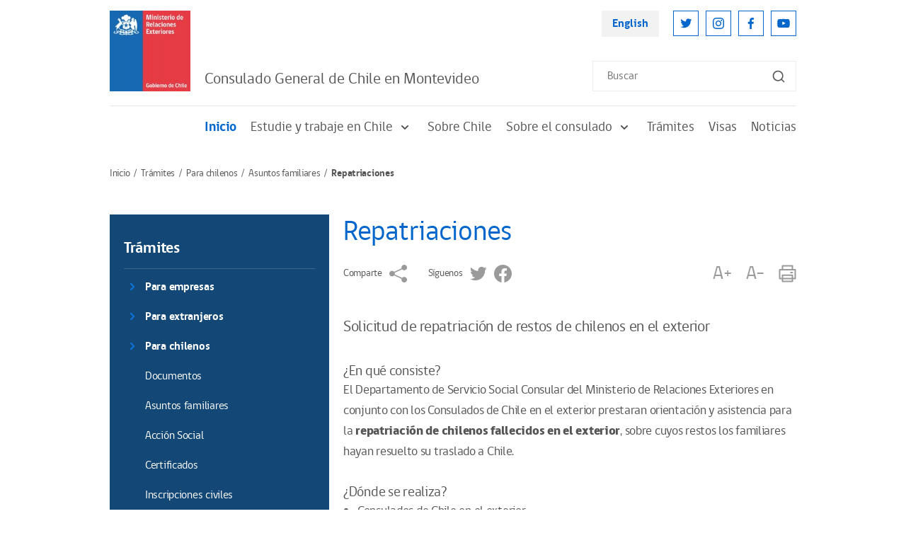

--- FILE ---
content_type: text/html; charset=UTF-8
request_url: https://www.chile.gob.cl/montevideo/tramites/para-chilenos/asuntos-familiares/repatriaciones
body_size: 6368
content:
<!DOCTYPE html>
<html lang="es">
<head>
    <!-- inicio metatags-->
      
  <title>Repatriaciones - Chile en el Exterior</title>
  
  <meta name="description" content="" />
  <meta name="robots" content="index, follow" />
  
  <meta http-equiv="Content-Type" content="text/html; charset=utf-8"/>
  <link rel="canonical" href="http://chilegob000:IvRdfCuL6ctygzKg@chile-gob.temporal.avz.cl/montevideo/tramites/para-chilenos/asuntos-familiares/repatriaciones">
  <!-- Meta tags FB  -->
  
  
    
    <meta property="og:title" content="Repatriaciones - Chile en el Exterior">
  
  
  
    
    <meta property="og:description" content="">
  
  <meta property="og:type" content="article">
  <meta property="og:url" content="http://chilegob000:IvRdfCuL6ctygzKg@chile-gob.temporal.avz.cl/montevideo/tramites/para-chilenos/asuntos-familiares/repatriaciones" >
  
  
  <meta property="og:image" content="http://chilegob000:IvRdfCuL6ctygzKg@chile-gob.temporal.avz.cl/montevideo/imag/default/seo.png">
  <meta property="og:image:width" content="650">
  <meta property="og:image:height" content="380">
  
  <meta property="og:site_name" content="Chile en el Exterior" >
  <!-- fin meta tags fb  -->
  <!-- meta tags twitter-->
  <meta property="twitter:card" content="summary" />
  <!--meta property="twitter:site" content="@Armada_Chile" -->
  
  
    
    <meta property="twitter:title" content="Repatriaciones - Chile en el Exterior" />
  
  
  
    
    <meta property="twitter:description" content="" />
  
  
  <meta property="twitter:image" content="http://chilegob000:IvRdfCuL6ctygzKg@chile-gob.temporal.avz.cl/montevideo/imag/default/seo.png" /> 
  <meta property="twitter:url" content="http://chilegob000:IvRdfCuL6ctygzKg@chile-gob.temporal.avz.cl/montevideo/tramites/para-chilenos/asuntos-familiares/repatriaciones" />
  <!-- Fin Meta tags twitter-->
  <!-- utiles -->
  <meta name="viewport" content="width=device-width, initial-scale=1.0, maximum-scale=1.0, minimum-scale=1.0, user-scalable=0">
  <meta name="HandheldFriendly" content="True">
  <meta name="format-detection" content="telephone=no">
  <meta http-equiv="X-UA-Compatible" content="IE=edge">
  <meta name="author" content="Ministerio de Relaciones Exteriores de Chile" >
  <meta name="generator" content="Prontus CMS" >
    <!-- fin metatags-->
    <!-- inicio hojas de estilo-->
    <link rel="stylesheet" type="text/css" href="/montevideo/css/v2/bundle.css">
    <link rel="stylesheet" type="text/css" href="/montevideo/css/v2/stylesheet/article-detail.css">
    <style type="text/css">
        strong {font-weight: 700;}
        .sidebar-inner-section-lisitng-item a {font-weight: normal !important;}
        .sidebar-inner-section-lisitng-item a.sidebar-inner-section-lisitng-link {font-weight: 700 !important;}
        .CUERPO.categorias ul {padding-top: 10px}
    </style>
    <link rel="stylesheet" type="text/css" href="/montevideo/css/v2/articulo.css">
    <!-- fin hojas de estilo-->
    <!-- inicio javascripts-->
    <script src="/chile/js-local/v2/jquery-3.6.0.min.js"></script>
<script src="/chile/js-local/v2/common.js"></script>
<script src="/chile/js-local/v2/owl.carousel.min.js"></script>
<script src="/chile/js-local/v2/crumbs-min.js"></script>

<script type="text/javascript" src="/chile/js-local/jquery/jquery-migrate.js"></script>
<script type="text/javascript" src="/chile/js-local/jquery/jquery.slicknav.min.js"></script>
<script type="text/javascript" src="/chile/js-local/jquery/jquery.bxslider.min.js"></script>
<script type="text/javascript" src="/chile/js-local/UiHelper.class.js?v=1.0.14"></script>
<script type="text/javascript" src="/chile/js-local/FontSize.class.js"></script>

<script type="text/javascript">
	$(document).ready(function() {
		var linkHref = "/chile/stat/noticias/";
		var linkNoticias = $('a[href="'+linkHref+'"]');
		var nom = window.location.pathname.split('/')[1];
		if (nom == "en" || window.location.href.indexOf("-en/") > -1) {
			nom = window.location.pathname.split('/')[2];
			$(linkNoticias).attr("href","/en"+linkHref+"?n="+nom);
			$.each($('a[href^="/en/en/"]'), function( index, value ) {
				var href = $(value).attr("href");
				$(value).attr("href",href.replace("/en/en/", "/en/"));
			});
		} else if (nom != "chile") {
			$(linkNoticias).attr("href",linkHref+"?n="+nom);
		}
	});
	UiHelper.checkView();
</script>
    <!-- fin javascripts-->
        <script>
      (function(i,s,o,g,r,a,m){i['GoogleAnalyticsObject']=r;i[r]=i[r]||function(){
      (i[r].q=i[r].q||[]).push(arguments)},i[r].l=1*new Date();a=s.createElement(o),
      m=s.getElementsByTagName(o)[0];a.async=1;a.src=g;m.parentNode.insertBefore(a,m)
      })(window,document,'script','//www.google-analytics.com/analytics.js','ga');
      ga('create', 'UA-70927171-1', 'auto');
      ga('send', 'pageview');
    </script>

    <!--script>
      (function(i,s,o,g,r,a,m){i['GoogleAnalyticsObject']=r;i[r]=i[r]||function(){
      (i[r].q=i[r].q||[]).push(arguments)},i[r].l=1*new Date();a=s.createElement(o),
      m=s.getElementsByTagName(o)[0];a.async=1;a.src=g;m.parentNode.insertBefore(a,m)
      })(window,document,'script','//www.google-analytics.com/analytics.js','ga');
      ga('create', 'UA-8977580-3', 'auto');
      ga('send', 'pageview');
    </script-->
    
    <!-- Global site tag (gtag.js) - Google Analytics -->
    <script async src="https://www.googletagmanager.com/gtag/js?id=UA-8977580-3"></script>
    <script>
      window.dataLayer = window.dataLayer || [];
      function gtag(){dataLayer.push(arguments);}
      gtag('js', new Date());

      gtag('config', 'UA-8977580-3');
    </script>


        </head>

<body>
    <div class="wrapper">
        <!-- Start Header -->
                            <header class="header">
            <div class="header-row">
                <!-- Start Header Left Part -->
                <div class="header-left-part">
                    
                        
                    <!-- Logo -->
                    <a href="/" title="Logo Header" class="header-logo">
                        <img src="/chile/site/artic/20211118/imag/foto_0000000420211118152134/LOGO_MINREL.jpg" alt="" class="header-logo-img">
                    </a>
                        
                                
                <h2 class="main-navigation-header-company-name">Consulado General de Chile en Montevideo</h2>
            
                            </div>
                <!-- End Header Left Part -->

                <!-- Start Header Right Part -->
                <div class="header-right-part hidden visible-md-flex">
                    <!-- Header Right Part Top -->
                    <div class="header-right-part-top">
                        <!-- Header Language Link -->
                        <a href="#" onclick="UiHelper.changeView('en'); return false;" target="_top" title="English" class="header-language-link">English</a>

                        <!-- Start Header Social Network -->
                        <ul class="header-social-network">
                            
                                
                                
                            <li class="header-social-network-item">
                                <a href="https://twitter.com/Minrel_Chile" title="Twitter" class="header-social-network-link">
                                    <img src="/chile/site/artic/20211124/imag/foto_0000000120211124142453/ic-twitter.svg" alt="Twitter" class="header-social-network-icon">
                                </a>
                            </li>
                                
                                
                            
                                
                                
                            <li class="header-social-network-item">
                                <a href="https://www.instagram.com/cancilleriachile/" title="Instagram" class="header-social-network-link">
                                    <img src="/chile/site/artic/20211124/imag/foto_0000000120211124144003/ic-instagram.svg" alt="Instagram" class="header-social-network-icon">
                                </a>
                            </li>
                                
                                
                            
                                
                                
                            <li class="header-social-network-item">
                                <a href="https://www.facebook.com/MinrelChile" title="Facebook" class="header-social-network-link">
                                    <img src="/chile/site/artic/20211124/imag/foto_0000000120211124144110/ic-facebook.svg" alt="Facebook" class="header-social-network-icon">
                                </a>
                            </li>
                                
                                
                            
                                
                                
                            <li class="header-social-network-item">
                                <a href="https://www.youtube.com/c/Canciller%C3%ADaChile" title="Youtube" class="header-social-network-link">
                                    <img src="/chile/site/artic/20211124/imag/foto_0000000120211124144207/ic-youtube.svg" alt="Youtube" class="header-social-network-icon">
                                </a>
                            </li>
                                
                                
                            
                        </ul>
                        <!-- End Header Social Network -->
                    </div>
                    <!-- Header Right Part Bottom -->
                    <div class="header-right-part-bottom">
                        <!-- Header Search Form -->
                        <form class="header-search-form" method="get" action="/cgi-bin/prontus_search.cgi">
                            <input id="search_prontus" name="search_prontus" value="chile" type="hidden">
                            <input name="search_idx" value="all" type="hidden">
                            <input name="search_tmp" value="search.html" type="hidden">
                            <input name="search_modo" value="or" type="hidden">
                            <input name="search_orden" value="cro" type="hidden">
                            <input id="search" type="text" name="search_texto" type="text" class="header-search-input" placeholder="Buscar">
                            <button class="header-search-btn"><img src="/chile/imag/v2/ic-search.svg" alt="Search"
                                class="header-search-btn-icon"></button>
                        </form>
                    </div>
                    <!-- End Header Right Part -->
                </div>

                <!-- Hamburger -->
                <button class="header-hamburger hidden-md">
                    <span class="header-hamburger-line"></span>
                    <span class="header-hamburger-line"></span>
                    <span class="header-hamburger-line"></span>
                </button>
            </div>
        </header>

        <!-- Start Main Navigation -->
        <nav class="main-navigation">
            <!-- Start Main Navigation Header -->
            <div class="main-navigation-header hidden-md">
                <!-- Start Header Left Part -->
                <div class="main-navigation-header-left">
                    
                        
                    <!-- Logo -->
                    <a href="/" title="Logo Header" class="main-navigation-header-logo">
                        <img src="/chile/site/artic/20211118/imag/foto_0000000420211118152134/LOGO_MINREL.jpg" alt="" class="main-navigation-header-logo-img">
                    </a>
                        
                                
            <h2 class="main-navigation-header-company-name">Consulado General de Chile en Montevideo</h2>
            
        </div>
        <!-- End Header Left Part -->

        <!-- Main Navigation Close Btn -->
        <button class="main-navigation-close-btn">
            <img src="/montevideo/imag/v2/ic-menu-close.svg" alt="Close" class="main-navigation-close-icon">
        </button>
    </div>
    <!-- End Main Navigation Header -->
    <div class="main-navigation-scroll-block">
                    <!-- Start Menu -->
                <ul class="main-navigation-main-menu">
                                        <li class="main-navigation-main-menu-item">
                        <a href="/montevideo/" title="Inicio" class="main-navigation-main-menu-link active">Inicio</a>
                    </li>
                
                                        <li class="main-navigation-main-menu-item">
                        
                        
                        <a href="/montevideo/site/tax/port/all/taxport_1___1.html" class="main-navigation-main-menu-link">
                            Estudie y trabaje en Chile
                            <img src="/montevideo/imag/v2/ic-sub-menu-arrow.svg" alt="" class="main-navigation-menu-arrow">
                        </a>
                        <ul class="main-navigation-sub-menu">
                            
                                                <li class="main-navigation-sub-menu-item">
                                <a href="/montevideo/site/tax/port/all/taxport_1_1__1.html" class="main-navigation-sub-menu-link">Ciclo de legalización de certificados de estudios</a>
                            </li>
                                                
                                                <li class="main-navigation-sub-menu-item">
                                <a href="/montevideo/site/tax/port/all/taxport_1_2__1.html" class="main-navigation-sub-menu-link">Para estudiar en Chile</a>
                            </li>
                                                
                                                <li class="main-navigation-sub-menu-item">
                                <a href="/montevideo/site/tax/port/all/taxport_1_4__1.html" class="main-navigation-sub-menu-link">Reconocimiento de títulos</a>
                            </li>
                                                
                        </ul>
                        
                    </li>
                                    
                                        <li class="main-navigation-main-menu-item">
                        
                        <a href="/montevideo/site/tax/port/all/taxport_2___1.html" class="main-navigation-main-menu-link">Sobre Chile</a>
                        
                        
                    </li>
                                    
                                        <li class="main-navigation-main-menu-item">
                        
                        
                        <a href="/montevideo/site/tax/port/all/taxport_3___1.html" class="main-navigation-main-menu-link">
                            Sobre el consulado
                            <img src="/montevideo/imag/v2/ic-sub-menu-arrow.svg" alt="" class="main-navigation-menu-arrow">
                        </a>
                        <ul class="main-navigation-sub-menu">
                            
                                                
                                                <li class="main-navigation-sub-menu-item">
                                <a href="/montevideo/site/tax/port/all/taxport_3_6__1.html" class="main-navigation-sub-menu-link">¿Dónde estamos?</a>
                            </li>
                                                
                                                <li class="main-navigation-sub-menu-item">
                                <a href="/montevideo/site/tax/port/all/taxport_3_7__1.html" class="main-navigation-sub-menu-link">Objetivos y funciones del consulado</a>
                            </li>
                                                
                                                <li class="main-navigation-sub-menu-item">
                                <a href="/montevideo/site/tax/port/all/taxport_3_8__1.html" class="main-navigation-sub-menu-link">¿Quiénes somos?</a>
                            </li>
                                                
                        </ul>
                        
                    </li>
                                    
                                        <li class="main-navigation-main-menu-item">
                        
                        
                        <a href="/montevideo/site/tax/port/all/taxport_5___1.html" class="main-navigation-main-menu-link">
                            Trámites
                            <img src="/montevideo/imag/v2/ic-sub-menu-arrow.svg" alt="" class="main-navigation-menu-arrow">
                        </a>
                        <ul class="main-navigation-sub-menu">
                            
                                                <li class="main-navigation-sub-menu-item">
                                <a href="/montevideo/site/tax/port/all/taxport_5_23__1.html" class="main-navigation-sub-menu-link">Para empresas</a>
                            </li>
                                                
                                                <li class="main-navigation-sub-menu-item">
                                <a href="/montevideo/site/tax/port/all/taxport_5_24__1.html" class="main-navigation-sub-menu-link">Para extranjeros</a>
                            </li>
                                                
                                                <li class="main-navigation-sub-menu-item">
                                <a href="/montevideo/site/tax/port/all/taxport_5_25__1.html" class="main-navigation-sub-menu-link">Para chilenos</a>
                            </li>
                                                
                        </ul>
                        
                    </li>
                                    
                                        <li class="main-navigation-main-menu-item">
                        
                        <a href="/montevideo/site/tax/port/all/taxport_7___1.html" class="main-navigation-main-menu-link">Visas</a>
                        
                        
                    </li>
                                    
                                        <li class="main-navigation-main-menu-item">
                        
                        <a href="/montevideo/site/tax/port/all/taxport_6___1.html" class="main-navigation-main-menu-link">Noticias</a>
                        
                        
                    </li>
                                    
                    
                </ul>
                <!-- End Menu -->

                    <!-- Main Navigation Search Form -->
                <form class="main-navigation-search-form hidden-md" method="get" action="/cgi-bin/prontus_search.cgi">
                    <input id="search_prontus" name="search_prontus" value="chile" type="hidden">
                    <input name="search_idx" value="all" type="hidden">
                    <input name="search_tmp" value="search.html" type="hidden">
                    <input name="search_modo" value="or" type="hidden">
                    <input name="search_orden" value="cro" type="hidden">
                    <input id="search" type="text" name="search_texto" type="text" class="main-navigation-search-input" placeholder="Buscar">
                    <button class="main-navigation-search-btn">
                        <img src="/chile/imag/v2/ic-search.svg" alt="Search"
                        class="main-navigation-search-btn-icon">
                    </button>
                </form>

                <!-- Main Navigation Footer -->
                <div class="main-navigation-footer hidden-md">
                    <!-- Main Navigation Language Link -->
                    <a href="#" onclick="UiHelper.changeView('en'); return false;" title="English" class="main-navigation-language-link">English</a>

                    <!-- Start Main Navigation Social Network -->
                    <ul class="main-navigation-social-network">
                        
                            
                            
                        <li class="main-navigation-social-network-item">
                            <a href="https://twitter.com/Minrel_Chile" title="Twitter" class="main-navigation-social-network-link">
                                <img src="/chile/site/artic/20211124/imag/foto_0000000120211124142453/ic-twitter.svg" alt="Twitter"
                                class="main-navigation-social-network-icon">
                            </a>
                        </li>
                            
                            
                        
                            
                            
                        <li class="main-navigation-social-network-item">
                            <a href="https://www.instagram.com/cancilleriachile/" title="Instagram" class="main-navigation-social-network-link">
                                <img src="/chile/site/artic/20211124/imag/foto_0000000120211124144003/ic-instagram.svg" alt="Instagram"
                                class="main-navigation-social-network-icon">
                            </a>
                        </li>
                            
                            
                        
                            
                            
                        <li class="main-navigation-social-network-item">
                            <a href="https://www.facebook.com/MinrelChile" title="Facebook" class="main-navigation-social-network-link">
                                <img src="/chile/site/artic/20211124/imag/foto_0000000120211124144110/ic-facebook.svg" alt="Facebook"
                                class="main-navigation-social-network-icon">
                            </a>
                        </li>
                            
                            
                        
                            
                            
                        <li class="main-navigation-social-network-item">
                            <a href="https://www.youtube.com/c/Canciller%C3%ADaChile" title="Youtube" class="main-navigation-social-network-link">
                                <img src="/chile/site/artic/20211124/imag/foto_0000000120211124144207/ic-youtube.svg" alt="Youtube"
                                class="main-navigation-social-network-icon">
                            </a>
                        </li>
                            
                            
                        
                    </ul>
                    <!-- End Main Navigation Social Network -->
                </div>
            </div>
        </nav>
        <!-- End Main Navigation -->        <!-- End Header -->

        <!-- Start Breadcrumbs -->
        <nav class="breadcrumb">
            <ul class="breadcrumb-listing">
                <li class="breadcrumb-item">
                    <a href="/montevideo" title="Inicio" class="breadcrumb-link">Inicio</a>
                </li>
            
                <li class="breadcrumb-item">
                
                
                    <a href="/montevideo/site/tax/port/all/taxport_5___1.html" title="Trámites" class="breadcrumb-link">Trámites</a>
                
                </li>
            
            
                <li class="breadcrumb-item">
                
                
                    <a href="/montevideo/site/tax/port/all/taxport_5_25__1.html" title="Para chilenos" class="breadcrumb-link">Para chilenos</a>
                
                </li>
            
            
                <li class="breadcrumb-item">
                
                
                    <a href="/montevideo/site/tax/port/all/taxport_5_25_13_1.html" title="Asuntos familiares" class="breadcrumb-link">Asuntos familiares</a>
                
                </li>
            
                <li class="breadcrumb-item hidden visible-md">Repatriaciones</li>
            </ul>
        </nav>
        <!-- End Breadcrumbs -->

        <!-- Start Page Content -->
        <section class="page-content">

            <!-- Start Page Row -->
            <div class="page-content-row mb-20">

                            <!-- Start Sidebar Left -->
                <div class="page-content-sidebar">
                
    
                    
                    <!-- Start About -->
                    <div class="sidebar-inner-section bg-primary-dark">
                        <h3 class="sidebar-inner-section-heading">
                            <a href="/montevideo/site/tax/port/all/taxport_5___1.html">Trámites</a>
                        </h3>
                        <hr class="hr">
                        <ul class="sidebar-inner-section-lisitng">
                        
                                                    <li class="sidebar-inner-section-lisitng-item">
                                <i class="sidebar-inner-section-lisitng-arrow"></i>
                                <a href="/montevideo/site/tax/port/all/taxport_5_23__1.html" class="sidebar-inner-section-lisitng-link" title="Para empresas">Para empresas</a>
                            </li>
                            
                                                
                                                    <li class="sidebar-inner-section-lisitng-item">
                                <i class="sidebar-inner-section-lisitng-arrow"></i>
                                <a href="/montevideo/site/tax/port/all/taxport_5_24__1.html" class="sidebar-inner-section-lisitng-link" title="Para extranjeros">Para extranjeros</a>
                            </li>
                            
                                                
                                                    <li class="sidebar-inner-section-lisitng-item">
                                <i class="sidebar-inner-section-lisitng-arrow"></i>
                                <a href="/montevideo/site/tax/port/all/taxport_5_25__1.html" class="sidebar-inner-section-lisitng-link" title="Para chilenos">Para chilenos</a>
                            </li>
                            
                                
                                                                
                                                                
                                                                <li class="sidebar-inner-section-lisitng-item">
                                    <a href="/montevideo/site/tax/port/all/taxport_5_25_12_1.html" title="Documentos">Documentos</a>
                                </li>
                                                                
                                                                <li class="sidebar-inner-section-lisitng-item">
                                    <a href="/montevideo/site/tax/port/all/taxport_5_25_13_1.html" title="Asuntos familiares">Asuntos familiares</a>
                                </li>
                                                                
                                                                
                                                                <li class="sidebar-inner-section-lisitng-item">
                                    <a href="/montevideo/site/tax/port/all/taxport_5_25_15_1.html" title="Acción Social">Acción Social</a>
                                </li>
                                                                
                                                                <li class="sidebar-inner-section-lisitng-item">
                                    <a href="/montevideo/site/tax/port/all/taxport_5_25_16_1.html" title="Certificados">Certificados</a>
                                </li>
                                                                
                                                                <li class="sidebar-inner-section-lisitng-item">
                                    <a href="/montevideo/site/tax/port/all/taxport_5_25_17_1.html" title="Inscripciones civiles">Inscripciones civiles</a>
                                </li>
                                                                
                            
                                                
                        </ul>
                    </div>
                    <!-- End About -->
                    
                
                    </div>
                <!-- End Sidebar Left -->
            
                <!-- Start Wide Column -->
                <div class="page-content-widecolumn">
                    <!-- Start Article -->
                    <article class="article">
                        <h1 class="article-heading">Repatriaciones</h1>

                        <!-- Start Article Sharing Block -->
                        <div class="article-sharing-block">
                            <div class="article-sharing-block-left">
                                <span class="article-sharing-label hidden visible-md">Comparte</span>
                                <a href="https://www.addtoany.com/share" title="Comparte" class="a2a_dd article-sharing-link">
                                    <img src="/montevideo/imag/v2/ic-share-grey.svg" alt="Comparte"  class="article-sharing-link-img">
                                </a>
                                <script>
                                    var a2a_config = a2a_config || {};
                                    a2a_config.onclick = 1;
                                    a2a_config.locale = "es";
                                </script>
                                <script async src="/chile/js-local/v2/addtoany/page.js"></script>

                                                                                                        
                            
                            
                                
                                <span class="article-sharing-label hidden visible-md">Síguenos</span>
                                
                                <a href="https://twitter.com/Minrel_Chile" title="Twitter" class="article-sharing-link">
                                    <img src="/chile/site/artic/20211124/imag/foto_0000000220211124142453/ic-twitter-grey.svg" alt="Twitter"  class="article-sharing-link-img">
                                </a>
                            
                            
                        
                            
                            
                            
                        
                            
                            
                                
                                <a href="https://www.facebook.com/MinrelChile" title="Facebook" class="article-sharing-link">
                                    <img src="/chile/site/artic/20211124/imag/foto_0000000220211124144110/ic-facebook-grey.svg" alt="Facebook"  class="article-sharing-link-img">
                                </a>
                            
                            
                        
                            
                            
                            
                        
                                                    </div>

                            <div class="article-sharing-block-right">
                                <a href="#" title="A+" class="article-sharing-link" onclick="FontSize.cambiaSize('mas'); return false;">
                                    A+
                                </a>
                                <a href="#" title="A-" class="article-sharing-link" onclick="FontSize.cambiaSize('menos'); return false;">
                                    A-
                                </a>
                                <a href="#" title="Imprimir" class="article-sharing-link" onclick="window.print(); return false;">
                                    <img src="/montevideo/imag/v2/ic-print-grey.svg" alt="Imprimir" class="article-sharing-link-img">
                                </a>
                            </div>
                        </div>
                        <!-- End Article Sharing Block -->

                        <h4 class="primary-color-text bajada"></h4>

                        

                        
                        <div class="CUERPO">
                            <h2>Solicitud de repatriación de restos de chilenos en el exterior</h2>
<h3>¿En qué consiste?</h3>
<p>El Departamento de Servicio Social Consular del Ministerio de Relaciones Exteriores en conjunto con los Consulados de Chile en el exterior prestaran orientación y asistencia para la <strong>repatriación de chilenos fallecidos en el exterior</strong>, sobre cuyos restos los familiares hayan resuelto su traslado a Chile.</p>
<h3>¿Dónde se realiza?</h3>
<ul>
<li>Consulados de Chile en el exterior.</li>
<li>Departamento de Servicio Social Consular del Ministerio de Relaciones Exteriores.</li>
</ul>
<h3>¿A quién está dirigido?</h3>
<p>A los chilenos y chilenas que requieran repatriar los restos de un familiar chileno fallecido en el exterior.</p>
<h3>Requisitos</h3>
<p>Sólo podrá solicitar este servicio un familiar directo (cónyuges, madre, padre, hijos, hermanos, tíos y sobrinos) de la persona fallecida y presentando los siguientes documentos</p>
<ul>
<li>Documentos que acrediten parentesco directo.</li>
<li>Antecedentes del fallecimiento, fecha y lugar de defunción.</li>
<li>Documentación especial que será solicitada por el funcionario que ayuda a gestionar esta solicitud.</li>
</ul>
<p><strong>Producto</strong></p>
<p>Orientación, apoyo y asistencia para la repatriación de restos de chilenos desde el exterior.</p>
<p><strong>Costo</strong></p>
<p>El costo de este servicio varia dependiendo de los trámites y documentos que sean requeridos para repatriar los restos.</p>
<p><strong>Observaciones</strong></p>
<ul>
<li>Durante la tramitación de la solicitud, puede requerirse la presentación de antecedentes adicionales.</li>
</ul>
<h2>Solicitud de repatriación de chilenos desde el exterior</h2>
<h3>¿En qué consiste?</h3>
<p>El departamento de Acción Social del Ministerio de Relaciones Exteriores en conjunto con los Consulados de Chile en el exterior, coordinan el regreso de chilenos y chilenas que se encuentran en dificultades de salud, de indigencia, de violencia intrafamiliar y niños en riesgo social.</p>
<h3>¿Dónde se realiza?</h3>
<ul>
<li>Consulados de Chile en el exterior</li>
<li>Departamento de Servicio Social Consular del Ministerio de Relaciones Exteriores.</li>
</ul>
<h3>¿A quién está dirigido?</h3>
<p>A los chilenos y chilenas que requieran ser repatriados desde el exterior.</p>
<h3>Requisitos</h3>
<p>Sólo podrá solicitar este servicio un familiar directo (cónyuges, madre, padre, hijos, hermanos, tíos y sobrinos) de la persona fallecida y presentando los siguientes documentos</p>
<ul>
<li>Documentos que acrediten parentesco directo</li>
<li>Informe Social extendido por Municipalidad correspondiente al domicilio de quien efectúa la solicitud.</li>
<li>Certificado de nacimiento o copia de documento de identificación de chileno o chilena que requeriría ser repatriada.</li>
<li>Que se encuentren en manifiesta indigencia o desvalimiento, comprobada por el funcionario consular y que no cuente con parientes o instituciones u organismos públicos o privados que puedan ayudarlo.</li>
</ul>
<p><strong>Producto</strong></p>
<p><strong></strong>Orientación, apoyo y asistencia para repatriación de chilenos desde el exterior.</p>
<p><strong style="font-size: 12px;">Costo</strong></p>
<p><strong style="font-size: 12px;"></strong>El costo de este servicio varia dependiendo de los trámites y documentos que sean requeridos para repatriar a la persona desde el exterior.</p>
<p><strong>Observaciones</strong></p>
<ul>
<li>Durante la tramitación de la solicitud, se requerirá a través de Consulado informe social de servicios sociales correspondientes al lugar donde se encuentra chileno o chilena que requeriría ser repatriado.</li>
<li>Pudiese solicitarse además la presentación de otros antecedentes tanto de solicitante como de chileno o chilena que requeriría ser repatriado..</li>
</ul>
                        </div>
                        

                        <div class="CUERPO categorias">
                            
                        </div>

                        <!-- Start Main Slider -->
                        <div class="owl-carousel article-main-carousel">
                        
                            
                        
                            
                        
                            
                        
                            
                        
                            
                        
                            
                        
                            
                        
                            
                        
                            
                        
                            
                        
                            
                        
                            
                        
                            
                        
                            
                        
                            
                        
                            
                        
                            
                        
                            
                        
                            
                        
                            
                        
                            
                        
                            
                        
                            
                        
                            
                        
                            
                        
                            
                        
                            
                        
                            
                        
                            
                        
                            
                        
                            
                        
                            
                        
                            
                        
                            
                        
                            
                        
                            
                        
                            
                        
                            
                        
                            
                        
                            
                        
                            
                        
                            
                        
                            
                        
                            
                        
                            
                        
                            
                        
                            
                        
                            
                        
                            
                        
                            
                        
                            
                        
                            
                        
                            
                        
                            
                        
                            
                        
                            
                        
                            
                        
                            
                        
                            
                        
                            
                        
                            
                        
                            
                        
                            
                        
                            
                        
                            
                        
                            
                        
                            
                        
                            
                        
                            
                        
                            
                        
                            
                        
                            
                        
                            
                        
                            
                        
                            
                        
                            
                        
                            
                        
                            
                        
                            
                        
                            
                        
                            
                        
                            
                        
                            
                        
                            
                        
                            
                        
                            
                        
                            
                        
                            
                        
                            
                        
                            
                        
                            
                        
                            
                        
                            
                        
                            
                        
                            
                        
                            
                        
                            
                        
                            
                        
                            
                        
                            
                        
                        </div>
                        <!-- End Main Slider -->

                        <!-- Start Thumbnail Slider -->
                        <div class="owl-carousel article-thumbnail-carousel">
                        
                            
                        
                            
                        
                            
                        
                            
                        
                            
                        
                            
                        
                            
                        
                            
                        
                            
                        
                            
                        
                            
                        
                            
                        
                            
                        
                            
                        
                            
                        
                            
                        
                            
                        
                            
                        
                            
                        
                            
                        
                            
                        
                            
                        
                            
                        
                            
                        
                            
                        
                            
                        
                            
                        
                            
                        
                            
                        
                            
                        
                            
                        
                            
                        
                            
                        
                            
                        
                            
                        
                            
                        
                            
                        
                            
                        
                            
                        
                            
                        
                            
                        
                            
                        
                            
                        
                            
                        
                            
                        
                            
                        
                            
                        
                            
                        
                            
                        
                            
                        
                            
                        
                            
                        
                            
                        
                            
                        
                            
                        
                            
                        
                            
                        
                            
                        
                            
                        
                            
                        
                            
                        
                            
                        
                            
                        
                            
                        
                            
                        
                            
                        
                            
                        
                            
                        
                            
                        
                            
                        
                            
                        
                            
                        
                            
                        
                            
                        
                            
                        
                            
                        
                            
                        
                            
                        
                            
                        
                            
                        
                            
                        
                            
                        
                            
                        
                            
                        
                            
                        
                            
                        
                            
                        
                            
                        
                            
                        
                            
                        
                            
                        
                            
                        
                            
                        
                            
                        
                            
                        
                            
                        
                            
                        
                            
                        
                            
                        
                            
                        
                        </div>
                        <!-- End Thumbnail Slider -->
                    </article>
                    <!-- End Article -->
                </div>
                <!-- End Wide Column -->

                        </div>
            <!-- End Page Row -->

            <!-- Start Related Posts -->
                                    <div class="related-posts-block" style="min-height:250px;display:none;">
                <h1 class="page-name">Art&iacute;culos Relacionados</h1>
                <!-- Start News Article Listing -->
                <div class="news-article-listing three-column">
                                                
                                        <!-- Start News Article Listing Item -->
                    <div class="news-article-listing-item">
                        <figure class="news-article-listing-figure">
                            <a href="/montevideo/tramites/para-chilenos/asuntos-familiares/solicitud-de-asignacion-por-muerte-o-cuota-mortuoria" title="Solicitud de Asignación por Muerte (o Cuota Mortuoria)" class="news-article-listing-img-link">
                            
                            
                                <img src="/montevideo/imag/default/630.png" alt="" class="news-article-listing-img">
                            
                            </a>
                            <figcaption class="news-article-listing-figcaption">
                                <p class="news-article-listing-posting-date">Miercoles 19 de diciembre de 2012</p>
                                <h3 class="news-article-listing-heading">
                                    <a href="/montevideo/tramites/para-chilenos/asuntos-familiares/solicitud-de-asignacion-por-muerte-o-cuota-mortuoria" title="Solicitud de Asignación por Muerte (o Cuota Mortuoria)" class="news-article-listing-heading-link">Solicitud de Asignación por Muerte (o Cuota Mortuoria)</a>
                                </h3>
                            </figcaption>
                        </figure>
                    </div>
                    <!-- End News Article Listing Item -->
                                    
                                        <!-- Start News Article Listing Item -->
                    <div class="news-article-listing-item">
                        <figure class="news-article-listing-figure">
                            <a href="/montevideo/tramites/para-chilenos/asuntos-familiares/connacionales-detenidos-en-el-exterior" title="Connacionales detenidos en el exterior" class="news-article-listing-img-link">
                            
                            
                                <img src="/montevideo/imag/default/630.png" alt="" class="news-article-listing-img">
                            
                            </a>
                            <figcaption class="news-article-listing-figcaption">
                                <p class="news-article-listing-posting-date">Miercoles 19 de diciembre de 2012</p>
                                <h3 class="news-article-listing-heading">
                                    <a href="/montevideo/tramites/para-chilenos/asuntos-familiares/connacionales-detenidos-en-el-exterior" title="Connacionales detenidos en el exterior" class="news-article-listing-heading-link">Connacionales detenidos en el exterior</a>
                                </h3>
                            </figcaption>
                        </figure>
                    </div>
                    <!-- End News Article Listing Item -->
                                    
                                        <!-- Start News Article Listing Item -->
                    <div class="news-article-listing-item">
                        <figure class="news-article-listing-figure">
                            <a href="/montevideo/tramites/para-chilenos/asuntos-familiares/localizacion-de-personas" title="Localización de personas" class="news-article-listing-img-link">
                            
                            
                                <img src="/montevideo/imag/default/630.png" alt="" class="news-article-listing-img">
                            
                            </a>
                            <figcaption class="news-article-listing-figcaption">
                                <p class="news-article-listing-posting-date">Miercoles 19 de diciembre de 2012</p>
                                <h3 class="news-article-listing-heading">
                                    <a href="/montevideo/tramites/para-chilenos/asuntos-familiares/localizacion-de-personas" title="Localización de personas" class="news-article-listing-heading-link">Localización de personas</a>
                                </h3>
                            </figcaption>
                        </figure>
                    </div>
                    <!-- End News Article Listing Item -->
                                    
                                    
                                    
                </div>
            </div>
                        <!-- End Related Posts -->

        </section>
        <!-- End Page Content -->

        <!-- Start Footer -->
        <footer>
    <div class="full">
        <div class="full"></div>
                            <footer class="footer">
                        <!-- Start Footer Top Part -->
                        <div class="footer-top-part">
                            <!-- Start Footer Top Part Left -->
                            <div class="footer-top-part-left">
                                
                                    
                                <!-- Logo -->
                                <a href="/" title="Logo Header" class="footer-logo">
                                    <img src="/chile/site/artic/20211118/imag/foto_0000000420211118152134/LOGO_MINREL.jpg" alt="" class="footer-logo-img">
                                </a>
                                    
                                

                                
                                <!-- Company Name -->
                                <h2 class="footer-company-name">Chile en el exterior
                                
                                    <span class="footer-company-tagline hidden visible-lg">Embajadas, Consulados y Misiones Multilaterales de Chile
                                    </span>
                                
                            </h2>
                                
                            </div>
                            <!-- End Footer Top Part Left -->

                            <!-- Start Footer Top Part Right -->
                            <div class="footer-top-part-right">
                                <ul class="footer-navigation">
                                
                                
                                    <li class="footer-navigation-item">
                                        <a href="/chile/politicas-de-privacidad" class="footer-navigation-link" title="Políticas de Privacidad">Políticas de Privacidad</a>
                                    </li>
                                
                                
                                
                                
                                    <li class="footer-navigation-item">
                                        <a href="/chile/stat/noticias" class="footer-navigation-link" title="Noticias">Noticias</a>
                                    </li>
                                
                                
                                
                                </ul>
                            </div>
                            <!-- End Footer Top Part Right -->
                        </div>
                        <!-- End Footer Top Part -->

                        <p class="footer-bottom-text">
                        
                            Chile en el Exterior | Ministerio de Relaciones Exteriores | Dirección: Teatinos 180, Santiago | Call Center 800 364600
                        
                        </p>
                    </footer>
    </div>
</footer>        <!-- End Footer -->
    </div>
    <script type="text/javascript">
        $(document).ready(function() {
            if ($('.related-posts-block .news-article-listing-item').length) {
                $('.related-posts-block').show();
            }
        });
    </script>
</body>
</html>

--- FILE ---
content_type: text/css; charset=utf-8
request_url: https://www.chile.gob.cl/montevideo/css/v2/bundle.css
body_size: -273
content:
@import url("https://fonts.googleapis.com/css2?family=Inter:wght@500;700&family=Montserrat&family=Roboto&display=swap");
@import url("fonts.css");
@import url("normalize.css");
@import url("owl.carousel.min.css");
@import url("stylesheet/global.css?v=2.0");
@import url("stylesheet/header.css");
@import url("stylesheet/main-navigation.css?v=2.0");
@import url("stylesheet/filter.css");
@import url("stylesheet/banner.css");
@import url("stylesheet/breadcrumb.css");
@import url("stylesheet/article-detail.css");
@import url("stylesheet/news-article-listing.css");
@import url("stylesheet/twitter-block.css");
@import url("stylesheet/featured-listing.css");
@import url("stylesheet/latest-article.css");
@import url("stylesheet/logo-listing.css");
@import url("stylesheet/banner-links-listing.css");
@import url("stylesheet/pagination.css");
@import url("stylesheet/footer.css");
@import url("stylesheet/article-banner.css");
@import url("stylesheet/home-slider.css?v=1.0");

--- FILE ---
content_type: text/css; charset=utf-8
request_url: https://www.chile.gob.cl/montevideo/css/v2/stylesheet/global.css?v=2.0
body_size: 1019
content:
/* Global --------------------------------------------------------------------------------------------------------*/
body:not(.page-loaded) {
  opacity: 0;
}

.window-resizing *, body:not(.page-loaded) * {
  transition: none !important;
}

* {
  outline: none !important;
  box-sizing: border-box;
}

html {
  min-width: 375px;
  min-height: 100vh;
}

body {
  min-width: 375px;
  min-height: 100vh;
  font-size: 0.875rem;
  line-height: 1.2rem;
  font-family: "gobCL", sans-serif;
  font-weight: 400;
  -ms-overflow-style: scrollbar;
  -webkit-font-smoothing: subpixel-antialiased;
  color: #565555;
}

.wrapper {
  min-height: 100vh;
  display: flex;
  flex-direction: column;
  max-width: 1010px;
  padding: 0 20px;
  margin: 0 auto;
}

a {
  color: #0066CC;
  text-decoration: none;
}
a:hover {
  color: #134776;
  text-decoration: none;
}

h1 {
  font-size: 1.875rem;
  line-height: 1.563rem;
}

h2 {
  font-size: 1.563rem;
  line-height: 1.563rem;
}

h3 {
  font-size: 1.313rem;
  line-height: 1.563rem;
}

h4 {
  font-size: 1.25rem;
  line-height: 2rem;
}

h5 {
  font-size: 1.125rem;
  line-height: 1.125rem;
}

h6 {
  font-size: 0.938rem;
  line-height: 0.938rem;
}

input[type=text], input[type=email], input[type=password], textarea {
  -webkit-appearance: none;
  appearance: none;
  font-family: "gobCL", sans-serif;
  font-weight: 400;
}

textarea {
  -webkit-appearance: none;
  appearance: none;
}

::-webkit-input-placeholder, ::-moz-placeholder, :-ms-input-placeholder, :-moz-placeholder {
  color: #595959;
}

::-moz-focus-inner {
  border: 0;
}

select:-moz-focusring {
  color: transparent;
  text-shadow: 0 0 0 #595959;
}

.visible-flex {
  display: flex !important;
}

.visible {
  display: block !important;
}

.hidden {
  display: none !important;
}

.hr {
  margin: 21px 0;
  border: 0;
  border-top: 1px solid #E7E7E7;
}

.mt-0 {
  margin-top: 0 !important;
}

.mx-n20 {
  margin-left: -20px;
  margin-right: -20px;
}

.primary-color-text {
  color: #0066CC;
}

/* Custom Select */
.custom-select {
  width: 100%;
  font-size: 0.75rem;
  line-height: 0.938rem;
  font-family: "Montserrat", sans-serif;
  color: #565555;
  border: 0;
  padding: 10px 30px 10px 20px;
  background: #fff url(../../../imag/v2/ic-sub-menu-arrow.svg) no-repeat right 10px center;
  -webkit-appearance: none;
  -moz-appearance: none;
  appearance: none;
}

/* Page Content */
.page-content {
  flex-grow: 1;
  padding-bottom: 42px;
}

.page-name {
  color: #0066CC;
  font-weight: 700;
  margin-bottom: 20px;
}
.page-name.mb-35 {
  margin-bottom: 35px;
}

.sidebar-highlighted-link {
  display: flex;
  align-items: flex-start;
  padding: 25px 15px;
  background: #0066CC;
  color: #fff;
  font-weight: 700;
  font-size: 1.375rem;
  line-height: 1.875rem;
}
.sidebar-highlighted-link:hover {
  background: #134776;
  color: #fff;
}
.sidebar-highlighted-link-icon {
  margin-right: 10px;
  width: 40px;
  height: 40px;
  display: block;
}

.sidebar-highlighted-link.white {
  background: #fff;
  color: #0066CC;
  padding: 24px 14px;
  border: #0066CC 1px solid;
}
.sidebar-highlighted-link.white:hover {
  background: #fff;
  color: #134776;
  border-color: #134776;
}
.sidebar-highlighted-link.white .sidebar-highlighted-link-icon {
  filter: brightness(0) saturate(100%) invert(25%) sepia(80%) saturate(2239%) hue-rotate(196deg) brightness(93%) contrast(102%);
}
.sidebar-highlighted-link.white:hover .sidebar-highlighted-link-icon {
  filter: brightness(0) saturate(100%) invert(19%) sepia(20%) saturate(6007%) hue-rotate(189deg) brightness(93%) contrast(86%);
}

.sidebar-highlighted-link.primary {
  background: #0066CC;
  color: #fff;
}
.sidebar-highlighted-link.primary:hover {
  background: #134776;
}

.sidebar-highlighted-link.secondary {
  background: #FF3946;
  color: #fff;
}
.sidebar-highlighted-link.secondary:hover {
  background: #DF2632;
}

.consulados-event-link {
  display: block;
  margin-bottom: 27px;
}

.consulados-event-link-img {
  display: block;
  width: 100%;
}

.btn-link {
  display: block;
  font-size: 1.188rem;
  font-weight: 700;
  color: #0066CC;
  text-decoration: none; 
}

.ver-mas {
  width: 100%;
  margin: 12px 19px 5px 0;
  text-align: right;
}

/* Responsive Media Queries --------------------------------------------------------------------------------------------------------*/
@media (min-width: 992px) {
  .visible-lg-flex {
    display: flex !important;
  }

  .visible-lg {
    display: block !important;
  }

  .hidden-lg {
    display: none !important;
  }
}
@media (min-width: 768px) {
  .visible-md-flex {
    display: flex !important;
  }

  .visible-md {
    display: block !important;
  }

  .hidden-md {
    display: none !important;
  }

  .page-content-row {
    margin: 0 -10px;
    display: flex;
  }

  .page-content-row.mb-20 {
    margin-bottom: 20px;
  }

  .page-content-widecolumn {
    padding: 0 10px;
    flex-grow: 1;
    width: 66.67%;
  }

  .page-content-sidebar {
    padding: 0 10px;
    width: 33.33%;
    min-width: 33.33%;
  }
}
.related-posts-block {
  margin-top: 60px;
}

@media (max-width: 767.98px) {
  body {
    font-size: 1rem;
  }

  h1 {
    font-size: 1.875rem;
    line-height: 1.563rem;
  }

  h2 {
    font-size: 1.563rem;
    line-height: 1.563rem;
  }

  h5, h6 {
    font-size: 1.563rem;
    line-height: 1.563rem;
  }

  .page-content {
    padding-bottom: 93px;
  }

  .page-content-sidebar {
    margin-top: 20px;
  }

  .custom-select {
    font-size: 0.938rem;
    line-height: 1.125rem;
    padding: 15px 30px 15px 20px;
  }

  .sidebar-highlighted-link {
    margin-bottom: 18px;
    padding: 35px 15px;
  }
}
@media (min-width: 576px) {
  .visible-sm-flex {
    display: flex !important;
  }

  .visible-sm {
    display: block !important;
  }

  .hidden-sm {
    display: none !important;
  }

  .mt-sm-0 {
    margin-top: 0 !important;
  }
}
@media (max-width: 575.98px) {
  .consulados-event-link {
    margin-bottom: 0;
  }
}

/*# sourceMappingURL=global.css.map */


--- FILE ---
content_type: text/css; charset=utf-8
request_url: https://www.chile.gob.cl/montevideo/css/v2/stylesheet/header.css
body_size: 262
content:
/* Header --------------------------------------------------------------------------------------------------------*/
.header {
  padding: 15px 0 20px;
  margin-bottom: 15px;
  border-bottom: 1px solid #E7E7E7;
}

.header-row {
  display: flex;
  justify-content: space-between;
}

.header-left-part {
  display: flex;
  align-items: flex-end;
}

.header-logo {
  display: block;
  margin-right: 20px;
}

.header-logo-img {
  display: block;
  width: 114px;
  height: 114px;
}

.header-company-name {
  padding-bottom: 5px;
}

.header-company-tagline {
  display: block;
  font-size: 0.938rem;
}

.header-right-part {
  display: flex;
  flex-direction: column;
  justify-content: space-between;
  align-items: flex-end;
}

.header-right-part-top {
  display: flex;
}

.header-homepage-link {
  padding: 10px 15px;
  font-size: 1rem;
  line-height: 1rem;
  font-weight: 700;
  margin-right: 10px;
  display: flex;
  align-items: center;
  white-space: nowrap;
}
.header-homepage-link:hover {
  color: #0066CC;
  background: #e8f3ff;
}

.header-homepage-link-icon {
  display: block;
  margin: -2px 10px 0 0;
}

.header-language-link {
  display: block;
  padding: 4px 15px;
  background: #F2F2F2;
  font-size: 1rem;
  line-height: 1.813rem;
  font-weight: 700;
}

.header-social-network {
  display: flex;
  padding-left: 20px;
}

.header-social-network-item + .header-social-network-item {
  padding-left: 10px;
}

.header-social-network-link {
  display: block;
  padding: 7px;
  border: 1px solid #0066CC;
}
.header-social-network-link:hover {
  background: #e8f3ff;
}

.header-social-network-icon {
  display: block;
  height: 20px;
  width: 20px;
}

.header-search-form {
  position: relative;
  min-width: 288px;
  width: 100%;
}

.header-search-input {
  width: 100%;
  font-size: 1rem;
  line-height: 1rem;
  color: #595959;
  border: 1px solid #ededed;
  padding: 9px 20px;
}
.header-search-input:focus {
  border-color: #595959;
}

.header-search-btn {
  position: absolute;
  right: 0;
  top: 0;
  height: 100%;
  background: none;
  border: 0;
  padding: 0 15px;
}

.header-search-btn-icon {
  display: block;
  margin: auto;
}

.header-hamburger {
  padding: 11px;
  margin: 0;
  width: 51px;
  height: 51px;
  background: none;
  border: 0;
  cursor: pointer;
}

.header-hamburger-line {
  display: block;
  height: 3px;
  margin: 5px 0;
  background: #0066CC;
  border-radius: 4px;
}

/* Responsive Media Queries --------------------------------------------------------------------------------------------------------*/
@media (max-width: 991.98px) {
  .header-homepage-link-icon {
    margin-right: 0;
  }
}
@media (max-width: 767.98px) {
  .header {
    padding: 15px 0;
    margin-bottom: 0;
    border-bottom: 0;
  }

  .header-row {
    align-items: center;
  }

  .header-logo-img {
    width: 83px;
    height: 83px;
  }

  .header-company-name {
    font-size: 1.25rem;
    line-height: 1.563rem;
  }
}

/*# sourceMappingURL=header.css.map */


--- FILE ---
content_type: text/css; charset=utf-8
request_url: https://www.chile.gob.cl/montevideo/css/v2/stylesheet/filter.css
body_size: 159
content:
/* Filter --------------------------------------------------------------------------------------------------------*/
.filter-block {
  background: #5DC1B9;
  padding: 20px 30px;
  margin-bottom: 21px;
}

.filter-block-row {
  display: flex;
  flex-wrap: wrap;
  margin: 0 -20px;
}

.filter-block-column {
  width: 33.33%;
  padding: 0 20px;
}

.filter-block-dropdown-outer {
  display: flex;
  align-items: center;
}

.filter-block-select {
  flex-grow: 1;
  max-width: calc(100% - 26px);
}

.filter-block-help-link {
  display: block;
  margin-left: 10px;
  position: relative;
}

.filter-block-help-icon {
  display: block;
  width: 16px;
  height: 16px;
}

.filter-block-help-tooltip {
  position: absolute;
  bottom: 100%;
  background: #134776;
  padding: 11px 6px;
  color: #fff;
  width: 195px;
  z-index: 9;
  margin-bottom: 20px;
  right: 0;
  margin-right: -90px;
  font-size: 0.75rem;
  line-height: 0.875rem;
  text-align: center;
  display: none;
}
.filter-block-help-tooltip::after {
  position: absolute;
  top: 100%;
  right: 50%;
  content: "";
  border-top: solid 7px #134776;
  border-right: solid 7px transparent;
  border-left: solid 7px transparent;
  margin-right: -7px;
}

/* Responsive Media Queries --------------------------------------------------------------------------------------------------------*/
@media (min-width: 768px) {
  .filter-block-help-link:hover .filter-block-help-tooltip {
    display: block;
  }
}
@media (max-width: 767.98px) {
  .filter-block {
    padding: 30px 25px;
    margin: 0 -20px 26px;
  }

  .filter-block-row {
    display: block;
    margin: 0;
  }

  .filter-block-column {
    width: auto;
    padding: 0;
  }
  .filter-block-column + .filter-block-column {
    margin-top: 15px;
  }

  .filter-block-select {
    max-width: calc(100% - 34px);
  }

  .filter-block-help-icon {
    width: 24px;
    height: 24px;
  }

  .filter-block-help-link.open .filter-block-help-tooltip {
    display: block;
  }

  .filter-block-help-tooltip {
    margin-right: 0;
    margin-bottom: 12px;
    font-size: 0.938rem;
    line-height: 1.125rem;
    width: 250px;
  }
  .filter-block-help-tooltip::after {
    right: 13px;
  }
}

/*# sourceMappingURL=filter.css.map */


--- FILE ---
content_type: text/css; charset=utf-8
request_url: https://www.chile.gob.cl/montevideo/css/v2/stylesheet/banner.css
body_size: -61
content:
/* Banner --------------------------------------------------------------------------------------------------------*/
.banner {
  display: flex;
  justify-content: space-between;
  padding: 20px;
  align-items: center;
  background-size: cover;
  background-position: center center;
  background-repeat: no-repeat;
  color: #fff;
  margin-bottom: 21px;
}

.banner-left-part {
  background: #134776;
  width: 288px;
  padding: 25px 15px;
}

.banner-left-heading {
  font-weight: 700;
  margin-bottom: 10px;
}

.banner-left-listing-item + .banner-left-listing-item {
  margin-top: 10px;
}

.banner-left-listing-link {
  color: #fff;
  display: inline-block;
  position: relative;
  padding-left: 20px;
  text-decoration: underline;
  line-height: 1.25rem;
}
.banner-left-listing-link:hover {
  color: #fff;
}
.banner-left-listing-link:before {
  content: "";
  height: 3px;
  width: 1px;
  background: #fff;
  position: absolute;
  left: 10px;
  top: 8px;
}

.banner-right-part {
  background: #FF3946;
  width: 344px;
  padding: 25px 15px;
}

.banner-right-heading {
  font-weight: 700;
  margin-bottom: 10px;
}

.banner-right-content {
  font-size: 0.813rem;
  line-height: 1.25rem;
}

/* Responsive Media Queries --------------------------------------------------------------------------------------------------------*/
@media (max-width: 767.98px) {
  .banner {
    display: block;
    padding: 0;
    background: none !important;
    margin-bottom: 30px;
  }

  .banner-left-part {
    width: auto;
  }

  .banner-right-part {
    width: auto;
    margin-top: 20px;
  }

  .banner-left-listing-link:before {
    top: 9px;
  }

  .banner-left-listing {
    max-width: 251px;
  }

  .banner-right-content {
    font-size: 1rem;
    line-height: 1.25rem;
  }
}

/*# sourceMappingURL=banner.css.map */


--- FILE ---
content_type: text/css; charset=utf-8
request_url: https://www.chile.gob.cl/montevideo/css/v2/stylesheet/featured-listing.css
body_size: -226
content:
/* Featured Listing --------------------------------------------------------------------------------------------------------*/
.featured-listing {
  display: flex;
  flex-wrap: wrap;
  margin: -10px -10px 10px;
}

.featured-listing-item {
  width: 33.33%;
  padding: 10px;
}

.two-column .featured-listing-item {
  width: 50%;
}

.featured-listing-figure {
  height: 100%;
  background: #F6F6F6;
}

.featured-listing-img-link {
  display: block;
}

.featured-listing-img {
  display: block;
  width: 100%;
}

.featured-listing-figcaption {
  padding: 15px;
  min-height: 128px;
}

.featured-listing-heading {
  line-height: 1.875rem;
}

/* Responsive Media Queries --------------------------------------------------------------------------------------------------------*/
@media (max-width: 767.98px) {
  .featured-listing-item {
    width: 50%;
  }
}
@media (max-width: 575.98px) {
  .featured-listing-item {
    width: 100%;
  }

  .two-column .featured-listing-item {
    width: 100%;
  }

  .featured-listing-figcaption {
    min-height: 113px;
  }

  .featured-listing-heading {
    line-height: 2.1875rem;
  }
}

/*# sourceMappingURL=featured-listing.css.map */


--- FILE ---
content_type: text/css; charset=utf-8
request_url: https://www.chile.gob.cl/montevideo/css/v2/stylesheet/latest-article.css
body_size: -332
content:
/* Latest Article --------------------------------------------------------------------------------------------------------*/
.latest-article-figure {
  background: #F6F6F6;
  margin-bottom: 19px;
}

.latest-article-img-link {
  display: block;
}

.latest-article-img {
  display: block;
  width: 100%;
}

.latest-article-figcaption {
  padding: 20px 15px;
}

.latest-article-posting-date {
  margin-bottom: 10px;
  font-size: 0.875rem;
  line-height: 0.875rem;
}

.latest-article-heading {
  font-size: 1.75rem;
  line-height: 2.1875rem;
}

/*# sourceMappingURL=latest-article.css.map */


--- FILE ---
content_type: text/css; charset=utf-8
request_url: https://www.chile.gob.cl/montevideo/css/v2/stylesheet/logo-listing.css
body_size: -333
content:
/* Logo Listing --------------------------------------------------------------------------------------------------------*/
.logo-listing {
  display: flex;
  flex-wrap: wrap;
  margin: -10px -10px 10px;
}

.logo-listing-item {
  width: 33.33%;
  padding: 10px;
}

.logo-listing-link {
  display: block;
}
.logo-listing-link:hover {
  opacity: 0.8;
}

.logo-listing-img {
  display: block;
  width: 100%;
}

/* Responsive Media Queries --------------------------------------------------------------------------------------------------------*/
@media (max-width: 767.98px) {
  .logo-listing-item {
    width: 50%;
  }
}
@media (max-width: 575.98px) {
  .logo-listing-item {
    width: 100%;
  }
}

/*# sourceMappingURL=logo-listing.css.map */


--- FILE ---
content_type: text/css; charset=utf-8
request_url: https://www.chile.gob.cl/montevideo/css/v2/stylesheet/pagination.css
body_size: -195
content:
/* Pagination --------------------------------------------------------------------------------------------------------*/
.pagination {
  margin-top: 50px;
  padding: 16px 0;
}

.pagination-listing {
  display: flex;
  justify-content: center;
  font-size: 1rem;
  line-height: 1.563rem;
  color: #565555;
  font-weight: 700;
}

.pagination-item {
  padding: 0 10px;
}

.pagination-link {
  color: #565555;
  display: block;
}
.pagination-link.active {
  color: #0066CC;
}

/*# sourceMappingURL=pagination.css.map */


--- FILE ---
content_type: text/css; charset=utf-8
request_url: https://www.chile.gob.cl/montevideo/css/v2/stylesheet/home-slider.css?v=1.0
body_size: 46
content:
.home-main-carousel {position: relative; margin-bottom: 50px;}
.home-main-carousel .item__mascara {
  position: absolute;
  top: 0;
  left: 0;
  width: 100%;
  height: 100%;
  background: linear-gradient(0deg, rgba(0, 0, 0, .7), rgba(0, 0, 0, .3), rgba(0, 0, 0, 0));
  z-index: 2;
}
.home-main-carousel .item__text {position: absolute; bottom: 30px; left: 50px; z-index: 1000; }
.home-main-carousel .item__epigrafe {color: #fff; text-transform: uppercase;}
.home-main-carousel .item__title {color: #fff; line-height: 110%; font-weight: 700; }
.home-main-carousel .item__boto {width: max-content; color: #fff; background-image: url(../../imag/ic-slider-arrow-right.svg); background-repeat: no-repeat; background-size: 6px; background-position: right center; padding-right: 15px;}
.home-main-carousel .item__link {cursor: pointer; display: flex; flex-direction:column; gap: 10px; max-width: 80%;}
.home-main-carousel .item__img--movil {display: none !important;}
.home-main-carousel .owl-dots {
  position: absolute;
  bottom: 10px;
  left: 30px;
  display: flex;
  gap: 10px;
  left: 50%;
  transform: translate(-50%, -50%);
}
.home-main-carousel .owl-dot {
  width: 15px;
  height: 15px;
  background: rgba(255, 255, 255, .3) !important;
  border-radius: 200px;
}
.home-main-carousel .owl-dot.active {
  background: #fff !important;
}

@media (max-width: 768px) {
  .home-main-carousel .item__text {bottom: 60px; left: 30px;}
  .home-main-carousel .item__epigrafe {font-size:.8rem; }
  .home-main-carousel .item__link {max-width: 90%;}
  .home-main-carousel .item__img.item__img--escritorio {display: none !important;}
  .home-main-carousel .item__img.item__img--movil {display: block !important;}
  .home-main-carousel .item__title {font-size: 1.4rem; line-height: 120%;}
}

--- FILE ---
content_type: image/svg+xml
request_url: https://www.chile.gob.cl/montevideo/imag/v2/ic-print-grey.svg
body_size: -343
content:
<svg width="25" height="25" viewBox="0 0 25 25" fill="none" xmlns="http://www.w3.org/2000/svg">
<path d="M17.1875 10.9375H19.5312M5.46875 19.5312H1.5625V7.03125H23.4375V19.5312H19.5312H5.46875ZM5.46875 14.8438V23.4375H19.5312V14.8438H5.46875ZM19.5312 7.03125V1.5625H5.46875V7.03125H19.5312Z" stroke="#9B9A9A" stroke-width="2" stroke-linecap="round" stroke-linejoin="round"/>
</svg>


--- FILE ---
content_type: image/svg+xml
request_url: https://www.chile.gob.cl/chile/site/artic/20211124/imag/foto_0000000120211124142453/ic-twitter.svg
body_size: 170
content:
<svg width="20" height="21" viewBox="0 0 20 21" fill="none" xmlns="http://www.w3.org/2000/svg">
<path d="M18.6667 5.1255C18.0403 5.39725 17.3779 5.57689 16.7 5.65883C17.4151 5.2316 17.9511 4.55949 18.2083 3.76717C17.5363 4.16722 16.8006 4.44908 16.0333 4.6005C15.5205 4.04431 14.8375 3.67408 14.0915 3.54788C13.3455 3.42167 12.5788 3.54663 11.9115 3.90316C11.2442 4.25968 10.7141 4.82761 10.4044 5.51786C10.0946 6.20812 10.0227 6.98166 10.2 7.71717C8.84119 7.64844 7.51203 7.29463 6.29888 6.67872C5.08572 6.06281 4.01571 5.19858 3.15833 4.14217C2.85761 4.66731 2.6996 5.26202 2.7 5.86717C2.69893 6.42915 2.83685 6.98268 3.10146 7.47847C3.36608 7.97426 3.74918 8.39693 4.21667 8.70883C3.67331 8.69405 3.14157 8.54825 2.66667 8.28383V8.3255C2.67074 9.11291 2.94666 9.87474 3.44776 10.4821C3.94886 11.0895 4.64438 11.5052 5.41667 11.6588C5.11938 11.7493 4.81073 11.797 4.5 11.8005C4.28491 11.798 4.07035 11.7785 3.85833 11.7422C4.07826 12.4195 4.50385 13.0115 5.0759 13.4356C5.64794 13.8598 6.33798 14.0951 7.05 14.1088C5.84767 15.0549 4.36324 15.5712 2.83333 15.5755C2.55478 15.5764 2.27645 15.5597 2 15.5255C3.56202 16.534 5.38234 17.0694 7.24167 17.0672C8.52474 17.0805 9.79761 16.838 10.9859 16.3539C12.1742 15.8698 13.2542 15.1537 14.1627 14.2476C15.0712 13.3414 15.79 12.2633 16.2771 11.0763C16.7643 9.88918 17.01 8.61694 17 7.33383V6.89217C17.6539 6.40451 18.2179 5.80669 18.6667 5.1255Z" fill="#0066CC"/>
</svg>


--- FILE ---
content_type: image/svg+xml
request_url: https://www.chile.gob.cl/montevideo/imag/v2/ic-share-grey.svg
body_size: 259
content:
<svg width="25" height="25" viewBox="0 0 25 25" fill="none" xmlns="http://www.w3.org/2000/svg">
<g clip-path="url(#clip0)">
<path d="M17.1877 3.90644C17.1876 2.98992 17.5097 2.10255 18.0978 1.39958C18.6858 0.696602 19.5024 0.222785 20.4045 0.0610247C21.3066 -0.100735 22.2369 0.0598626 23.0326 0.51472C23.8282 0.969578 24.4386 1.68973 24.757 2.54918C25.0753 3.40863 25.0813 4.35265 24.7739 5.21608C24.4665 6.07951 23.8653 6.80736 23.0755 7.27228C22.2857 7.73721 21.3575 7.90962 20.4534 7.75933C19.5493 7.60904 18.7268 7.14563 18.1299 6.45019L7.63298 11.3252C7.8743 12.0899 7.8743 12.9104 7.63298 13.6752L18.1299 18.5502C18.7609 17.8163 19.6418 17.3429 20.602 17.2215C21.5622 17.1002 22.5333 17.3396 23.327 17.8935C24.1207 18.4473 24.6806 19.276 24.8981 20.2191C25.1156 21.1622 24.9752 22.1525 24.5042 22.998C24.0332 23.8435 23.2651 24.484 22.3487 24.7954C21.4324 25.1069 20.433 25.067 19.5444 24.6836C18.6557 24.3002 17.941 23.6006 17.5388 22.7203C17.1366 21.84 17.0755 20.8417 17.3674 19.9189L6.87048 15.0439C6.35085 15.6495 5.65822 16.0814 4.88576 16.2816C4.11331 16.4817 3.29808 16.4405 2.54976 16.1634C1.80144 15.8864 1.15591 15.3868 0.700025 14.7319C0.244137 14.077 -0.000244141 13.2981 -0.000244141 12.5002C-0.000244141 11.7022 0.244137 10.9234 0.700025 10.2685C1.15591 9.61357 1.80144 9.11399 2.54976 8.83694C3.29808 8.55989 4.11331 8.51866 4.88576 8.7188C5.65822 8.91894 6.35085 9.35086 6.87048 9.95644L17.3674 5.08144C17.2479 4.70123 17.1873 4.30498 17.1877 3.90644Z" fill="#9B9A9A"/>
</g>
<defs>
<clipPath id="clip0">
<rect width="25" height="25" fill="white"/>
</clipPath>
</defs>
</svg>


--- FILE ---
content_type: image/svg+xml
request_url: https://www.chile.gob.cl/chile/site/artic/20211124/imag/foto_0000000220211124142453/ic-twitter-grey.svg
body_size: 147
content:
<svg width="25" height="25" viewBox="0 0 25 25" fill="none" xmlns="http://www.w3.org/2000/svg">
<path d="M24.6282 5.14269C23.7584 5.5281 22.824 5.78852 21.8417 5.90623C22.8552 5.29976 23.6135 4.34526 23.975 3.22081C23.0228 3.78643 21.9806 4.18456 20.8938 4.3979C20.1629 3.61755 19.1949 3.10032 18.14 2.92651C17.085 2.75271 16.0022 2.93205 15.0597 3.4367C14.1171 3.94135 13.3675 4.74306 12.9273 5.71738C12.487 6.69169 12.3808 7.78409 12.625 8.82498C10.6955 8.7281 8.80798 8.22659 7.08485 7.353C5.36172 6.47942 3.84153 5.25327 2.62295 3.75415C2.20628 4.4729 1.9667 5.30623 1.9667 6.19373C1.96623 6.99268 2.16298 7.7794 2.53949 8.48407C2.916 9.18875 3.46062 9.7896 4.12503 10.2333C3.35449 10.2088 2.60094 10.0006 1.92712 9.62602V9.68852C1.92704 10.8091 2.31465 11.8952 3.02418 12.7625C3.73371 13.6298 4.72146 14.2249 5.81982 14.4469C5.10502 14.6403 4.35559 14.6688 3.62816 14.5302C3.93805 15.4944 4.54169 16.3375 5.35458 16.9416C6.16747 17.5456 7.1489 17.8804 8.16149 17.8989C6.44257 19.2483 4.31971 19.9803 2.13441 19.9771C1.7473 19.9772 1.36053 19.9546 0.976074 19.9094C3.19428 21.3356 5.77643 22.0925 8.41357 22.0896C17.3407 22.0896 22.2209 14.6958 22.2209 8.28331C22.2209 8.07498 22.2157 7.86456 22.2063 7.65623C23.1555 6.96974 23.9749 6.11966 24.6261 5.14581L24.6282 5.14269Z" fill="#9B9A9A"/>
</svg>


--- FILE ---
content_type: image/svg+xml
request_url: https://www.chile.gob.cl/chile/site/artic/20211124/imag/foto_0000000120211124144207/ic-youtube.svg
body_size: -39
content:
<svg width="20" height="21" viewBox="0 0 20 21" fill="none" xmlns="http://www.w3.org/2000/svg">
<path d="M19.1669 8.59165C19.2081 7.39886 18.9472 6.215 18.4085 5.14999C18.043 4.71299 17.5358 4.41808 16.9752 4.31665C14.6565 4.10626 12.3281 4.02002 10.0002 4.05832C7.68072 4.01829 5.36078 4.10174 3.05019 4.30832C2.59337 4.39142 2.17062 4.60569 1.83352 4.92499C1.08352 5.61665 1.00019 6.79999 0.916852 7.79999C0.795945 9.59796 0.795945 11.402 0.916852 13.2C0.94096 13.7628 1.02476 14.3215 1.16685 14.8667C1.26733 15.2875 1.47062 15.6769 1.75852 16C2.09791 16.3362 2.53051 16.5627 3.00019 16.65C4.79678 16.8717 6.60703 16.9637 8.41685 16.925C11.3335 16.9667 13.8919 16.925 16.9169 16.6917C17.3981 16.6097 17.8428 16.3829 18.1919 16.0417C18.4252 15.8082 18.5994 15.5226 18.7002 15.2083C18.9982 14.2938 19.1446 13.3367 19.1335 12.375C19.1669 11.9083 19.1669 9.09165 19.1669 8.59165ZM8.11685 12.875V7.71665L13.0502 10.3083C11.6669 11.075 9.84185 11.9417 8.11685 12.875Z" fill="#0066CC"/>
</svg>


--- FILE ---
content_type: image/svg+xml
request_url: https://www.chile.gob.cl/montevideo/imag/v2/ic-menu-close.svg
body_size: 3
content:
<svg width="35" height="35" viewBox="0 0 35 35" fill="none" xmlns="http://www.w3.org/2000/svg">
<path d="M19.5562 17.5L28.7437 8.32711C29.0183 8.0525 29.1726 7.68005 29.1726 7.29169C29.1726 6.90334 29.0183 6.53089 28.7437 6.25628C28.4691 5.98167 28.0966 5.82739 27.7083 5.82739C27.3199 5.82739 26.9475 5.98167 26.6729 6.25628L17.5 15.4438L8.32703 6.25628C8.05243 5.98167 7.67997 5.82739 7.29162 5.82739C6.90326 5.82739 6.53081 5.98167 6.2562 6.25628C5.98159 6.53089 5.82732 6.90334 5.82732 7.29169C5.82732 7.68005 5.98159 8.0525 6.2562 8.32711L15.4437 17.5L6.2562 26.6729C6.11951 26.8085 6.01102 26.9698 5.93699 27.1475C5.86295 27.3252 5.82483 27.5158 5.82483 27.7084C5.82483 27.9009 5.86295 28.0915 5.93699 28.2692C6.01102 28.4469 6.11951 28.6082 6.2562 28.7438C6.39177 28.8805 6.55307 28.989 6.73078 29.063C6.90849 29.137 7.0991 29.1751 7.29162 29.1751C7.48414 29.1751 7.67475 29.137 7.85246 29.063C8.03017 28.989 8.19146 28.8805 8.32703 28.7438L17.5 19.5563L26.6729 28.7438C26.8084 28.8805 26.9697 28.989 27.1474 29.063C27.3252 29.137 27.5158 29.1751 27.7083 29.1751C27.9008 29.1751 28.0914 29.137 28.2691 29.063C28.4468 28.989 28.6081 28.8805 28.7437 28.7438C28.8804 28.6082 28.9889 28.4469 29.0629 28.2692C29.137 28.0915 29.1751 27.9009 29.1751 27.7084C29.1751 27.5158 29.137 27.3252 29.0629 27.1475C28.9889 26.9698 28.8804 26.8085 28.7437 26.6729L19.5562 17.5Z" fill="#0066CC"/>
</svg>


--- FILE ---
content_type: image/svg+xml
request_url: https://www.chile.gob.cl/chile/site/artic/20211124/imag/foto_0000000120211124144003/ic-instagram.svg
body_size: 1173
content:
<svg width="20" height="21" viewBox="0 0 20 21" fill="none" xmlns="http://www.w3.org/2000/svg">
<path d="M14.4498 5.04996C14.2521 5.04996 14.0587 5.10861 13.8943 5.21849C13.7298 5.32837 13.6016 5.48455 13.526 5.66728C13.4503 5.85 13.4305 6.05107 13.4691 6.24505C13.5076 6.43903 13.6029 6.61721 13.7427 6.75707C13.8826 6.89692 14.0608 6.99216 14.2547 7.03074C14.4487 7.06933 14.6498 7.04953 14.8325 6.97384C15.0152 6.89815 15.1714 6.76998 15.2813 6.60553C15.3912 6.44108 15.4498 6.24774 15.4498 6.04996C15.4498 5.78474 15.3445 5.53039 15.1569 5.34285C14.9694 5.15532 14.7151 5.04996 14.4498 5.04996ZM18.2832 7.06663C18.267 6.37521 18.1375 5.69113 17.8998 5.04163C17.6879 4.4859 17.3582 3.98269 16.9332 3.56663C16.5205 3.13948 16.0161 2.81177 15.4582 2.60829C14.8104 2.36343 14.1255 2.23097 13.4332 2.21663C12.5498 2.16663 12.2665 2.16663 9.99984 2.16663C7.73317 2.16663 7.44984 2.16663 6.5665 2.21663C5.87413 2.23097 5.18929 2.36343 4.5415 2.60829C3.98457 2.81383 3.48062 3.14126 3.0665 3.56663C2.63936 3.97927 2.31165 4.48366 2.10817 5.04163C1.8633 5.68941 1.73085 6.37425 1.7165 7.06663C1.6665 7.94996 1.6665 8.23329 1.6665 10.5C1.6665 12.7666 1.6665 13.05 1.7165 13.9333C1.73085 14.6257 1.8633 15.3105 2.10817 15.9583C2.31165 16.5163 2.63936 17.0206 3.0665 17.4333C3.48062 17.8587 3.98457 18.1861 4.5415 18.3916C5.18929 18.6365 5.87413 18.769 6.5665 18.7833C7.44984 18.8333 7.73317 18.8333 9.99984 18.8333C12.2665 18.8333 12.5498 18.8333 13.4332 18.7833C14.1255 18.769 14.8104 18.6365 15.4582 18.3916C16.0161 18.1881 16.5205 17.8604 16.9332 17.4333C17.36 17.0188 17.6901 16.5151 17.8998 15.9583C18.1375 15.3088 18.267 14.6247 18.2832 13.9333C18.2832 13.05 18.3332 12.7666 18.3332 10.5C18.3332 8.23329 18.3332 7.94996 18.2832 7.06663ZM16.7832 13.8333C16.7771 14.3623 16.6813 14.8864 16.4998 15.3833C16.3668 15.746 16.1531 16.0736 15.8748 16.3416C15.6045 16.617 15.2775 16.8303 14.9165 16.9666C14.4196 17.1481 13.8955 17.2439 13.3665 17.25C12.5332 17.2916 12.2248 17.3 10.0332 17.3C7.8415 17.3 7.53317 17.3 6.69984 17.25C6.15058 17.2602 5.60367 17.1757 5.08317 17C4.73799 16.8567 4.42597 16.6439 4.1665 16.375C3.88991 16.1072 3.67887 15.7793 3.54984 15.4166C3.34638 14.9126 3.23354 14.3766 3.2165 13.8333C3.2165 13 3.1665 12.6916 3.1665 10.5C3.1665 8.30829 3.1665 7.99996 3.2165 7.16663C3.22024 6.62584 3.31896 6.08991 3.50817 5.58329C3.65488 5.23155 3.88006 4.91801 4.1665 4.66663C4.41968 4.3801 4.73258 4.15254 5.08317 3.99996C5.59113 3.81666 6.1265 3.72086 6.6665 3.71663C7.49984 3.71663 7.80817 3.66663 9.99984 3.66663C12.1915 3.66663 12.4998 3.66663 13.3332 3.71663C13.8621 3.72269 14.3863 3.8185 14.8832 3.99996C15.2619 4.1405 15.6017 4.369 15.8748 4.66663C16.1479 4.92261 16.3613 5.23557 16.4998 5.58329C16.685 6.09074 16.7809 6.62644 16.7832 7.16663C16.8248 7.99996 16.8332 8.30829 16.8332 10.5C16.8332 12.6916 16.8248 13 16.7832 13.8333ZM9.99984 6.22496C9.15468 6.22661 8.32897 6.47873 7.62705 6.94947C6.92513 7.42022 6.37849 8.08846 6.0562 8.86975C5.73391 9.65105 5.65044 10.5103 5.81633 11.3391C5.98222 12.1678 6.39003 12.9287 6.98823 13.5258C7.58643 14.1228 8.34818 14.5291 9.17722 14.6934C10.0063 14.8577 10.8654 14.7725 11.6461 14.4487C12.4267 14.1249 13.0939 13.577 13.5633 12.8742C14.0327 12.1713 14.2832 11.3451 14.2832 10.5C14.2843 9.93755 14.1742 9.38047 13.9592 8.86076C13.7442 8.34105 13.4286 7.86897 13.0306 7.47167C12.6325 7.07437 12.1598 6.75969 11.6397 6.54573C11.1195 6.33178 10.5622 6.22276 9.99984 6.22496ZM9.99984 13.275C9.45099 13.275 8.91448 13.1122 8.45813 12.8073C8.00178 12.5024 7.6461 12.069 7.43607 11.5619C7.22604 11.0548 7.17108 10.4969 7.27816 9.95858C7.38523 9.42029 7.64953 8.92583 8.03762 8.53774C8.42571 8.14965 8.92016 7.88535 9.45846 7.77828C9.99676 7.67121 10.5547 7.72616 11.0618 7.93619C11.5688 8.14623 12.0022 8.50191 12.3072 8.95825C12.6121 9.4146 12.7748 9.95112 12.7748 10.5C12.7748 10.8644 12.7031 11.2252 12.5636 11.5619C12.4241 11.8986 12.2197 12.2045 11.9621 12.4622C11.7044 12.7199 11.3985 12.9243 11.0618 13.0637C10.7251 13.2032 10.3643 13.275 9.99984 13.275Z" fill="#0066CC"/>
</svg>


--- FILE ---
content_type: application/javascript; charset=utf-8
request_url: https://www.chile.gob.cl/chile/js-local/UiHelper.class.js?v=1.0.14
body_size: 2033
content:
var UiHelper = {

    initSelectPortada: function (code='') {
        if(code =='nn'){
            lang = '_or';
            code='/'+code;

        }else if(code == 'es'||code=='en'||code=='or'){
            lang='_'+code;
            if(code=='or'){
                code = 'nn';
            }
            code = '/'+code;
        }else{
            lang = '_es';
            code='';
        }
        function sortJson(a , b){
            if (a["ent_nombre"+lang].toLowerCase() == b["ent_nombre"+lang].toLowerCase()) {
                return 0;
            }
            else {
                return (a["ent_nombre"+lang].toLowerCase() < b["ent_nombre"+lang].toLowerCase()) ? -1 : 1;
            }
        }

        $.ajaxSetup({ cache: false });
        $.when(
            $.getJSON( "/app_chilegob/data/embajadas.json?", function( data ) {
                data.sort(sortJson);
                $.each( data, function(key,embajada) {
                    $('#embajadaSelect').append(
                        $('<option/>',{
                            value : embajada.ent_slug.toLowerCase()+code,
                            text : embajada["ent_nombre"+lang],
                            'data-id': embajada.ent_id
                        })
                    );
                    $('#embajadaSelect').prop('disabled', false);

                    var textCons = $('#embaConsuladoSelect option:selected').text();
                    $('#embaConsuladoSelect').html($('#embajadaSelect option').clone());
                    $('#embaConsuladoSelect option[value]').hide();
                    $('#embaConsuladoSelect option:first').prop("selected",false).hide();

                    $('#embaConsuladoSelect').prepend(
                        $('<option/>',{
                            text : textCons
                        })
                    );

                    $('#embaConsuladoSelect option:first').prop("selected",true);
                });
            }),

            $.getJSON( "/app_chilegob/data/misiones.json?", function( data ) {
                data.sort(sortJson);
                $.each( data, function(key,mision) {
                    $('#misionSelect').append(
                        $('<option/>',{
                            value : mision.ent_slug.replace("chile/","").toLowerCase()+code,
                            text : mision["ent_nombre"+lang]
                        })
                    );
                    $('#misionSelect').prop('disabled', false);
                });
            })
        ).then(function(){
            $.getJSON( "/app_chilegob/data/consulados.json?", function( data ) {
                data.sort(sortJson);
                $.each( data, function(key,consulado) {
                    $('#consuladoSelect').append(
                        $('<option/>',{
                            value : consulado.ent_slug.replace("chile/","").toLowerCase()+code,
                            text : consulado["ent_nombre"+lang],
                            'data-emb' : consulado.ent_embajada,
                            hidden  : 'hidden'
                        })
                    );
                    $('#embaConsuladoSelect option[data-id='+consulado.ent_embajada+']').show();
                    if($('#embaConsuladoSelect').prop('disabled')){
                        $('#embaConsuladoSelect').prop('disabled', false);
                    }
                });
            }).done (function () {
                //eventos de los selects.
                $('#embaConsuladoSelect').change(function(){
                    $('#consuladoSelect').prop('disabled', false);
                    $('#consuladoSelect').closest('.filter-block-dropdown-outer').removeClass('hidden');
                    $('#consuladoSelect').focus();
                });

                $('#embaConsuladoSelect').focus(function(){
                    $("#consuladoSelect").val('');
                    $("#consuladoSelect").trigger("chosen:updated");
                    $("#consuladoSelect option[value !='']").prop('hidden', 'hidden');
                });

                $('#embaConsuladoSelect').blur(function(){
                    $('#consuladoSelect option[data-emb ='+$('#embaConsuladoSelect').find(':selected').attr('data-id')+']').prop('hidden', false);
                });
            }) ;

            $('#consuladoSelect, #misionSelect, #embajadaSelect').change(function(){
                window.location.href = '/'+$(this).find(':selected').val() + '/';
            });
        });
    },


    initClicktramites: function() {
        //Se eliminan los hijos del menú de trámites
        $(".main-navigation-main-menu-link").each(function() {
            if(($(this).attr( "href").toLowerCase().indexOf("taxport_5") >= 0) && $(this).text().toLowerCase().indexOf("trámites") >= 0 && $(this).parent().find('.main-navigation-sub-menu').length) {
                $(this).parent().find('.main-navigation-sub-menu').remove();
                $(this).find('.main-navigation-menu-arrow').remove();
            }
        });

        $(".main-navigation-main-menu-link").each(function() {
            if(($(this).attr( "href").toLowerCase().indexOf("taxport_5") >= 0) && $(this).text().toLowerCase().indexOf("services") >= 0 && $(this).parent().find('.main-navigation-sub-menu').length) {
                $(this).parent().find('.main-navigation-sub-menu').remove();
                $(this).find('.main-navigation-menu-arrow').remove();
            }
        });

        //caso parent
        $( ".main-navigation-main-menu-link" ).click(function() {
          if (($(this).attr( "href").toLowerCase().indexOf("taxport_5") >= 0) && ($(this).text().toLowerCase().indexOf("trámites") >= 0) ){
              window.open('https://serviciosconsulares.cl/', '_blank');
              return false;
          }
        });

        $( ".main-navigation-main-menu-link" ).click(function() {
          if (($(this).attr( "href").toLowerCase().indexOf("taxport_5") >= 0) && ($(this).text().toLowerCase().indexOf("services") >= 0) ){
              window.open('https://serviciosconsulares.cl/', '_blank');
              return false;
          }
        });
        
        //caso hijo
        /*$( ".main-navigation-sub-menu-link" ).click(function() {
          if (($(this).attr( "href").toLowerCase().indexOf("taxport_5") >= 0)){
              if($(this).closest('ul').closest('li').text().toLowerCase().indexOf("trámites") >= 0 ){
                 window.open('https://serviciosconsulares.cl/', '_blank');
                 return false;
              }
          }
        });*/
    },

    initSliderPortada: function() {
        var slider = $('.bxslider').bxSlider({
            pager : false,
            nextSelector : '#slider-next',
            prevSelector : '#slider-prev',
            nextText : '→',
            prevText : '←',
            touchEnabled: false //Corrección Chrome
        });

        $(window).resize(function() {
            slider.reloadSlider();
        });
    },

    initGaleria: function(){
        var galeria= new Swiper('.gallery', {
                nextButton: '.swiper-button-next',
                prevButton: '.swiper-button-prev',
                spaceBetween:10
            });
        var thumbs = new Swiper('.gallery-thumbs', {
              spaceBetween: 15,
              centeredSlides: true,
              slidesPerView: 4,
              touchRatio: 0.2,
              slideToClickedSlide: true
            });
            galeria.params.control = thumbs;
            thumbs.params.control = galeria;
    },

    checkView: function () {
        vista = UiHelper.getView();

        // Si hay una vista guardada
        if (vista) {
            // Si no está mostrando la vista correcta
            if(window.location.href.indexOf("/"+vista+"/") === -1 && window.location.href.indexOf("-"+vista+"/") === -1) {
                UiHelper.changeView(vista);
            }
        } else {
            if(window.location.href.indexOf("/en/") > -1 || window.location.href.indexOf("-en/") > -1) {
                UiHelper.changeView();
            }
        } /*else {
            if(window.location.href.indexOf("/nn/") > -1 || window.location.href.indexOf("-nn/") > -1) {
                UiHelper.changeView();
            }
        }*/
    },

    changeView: function (vista) {
        var path = window.location.pathname;

        // Guardar valor vista en localstore
        UiHelper.saveView(vista);

        switch(vista) {
            case "en":
                // Si ya está en inglés, ignorar
                if (window.location.href.indexOf("-en/") > -1 ||
                    window.location.href.indexOf("/en/") > -1) {
                    return false;
                }

                if(window.location.href.indexOf("/es/") > -1) {
                    var res = path.replace("/es/", "/en/");
                    window.location.href = res;
                    break;
                } else if(window.location.href.indexOf("/nn/") > -1) {
                    var res = path.replace("/nn/", "/en/");
                    window.location.href = res;
                    break;
                } else if(window.location.href.indexOf("/search/pags/") > -1) {
                    // Se obtiene valor buscado "searchstr" de plantilla search
                    if(searchstr) {
                        if (searchlang == "es" || searchlang == "nn") {
                            var res = "/cgi-bin/prontus_search.cgi?search_prontus=chile&search_idx=all&search_tmp=search_en.html&search_modo=or&search_orden=cro&search_texto="+searchstr;
                            window.location.href = res;
                        }
                    }
                    break;
                } else if(window.location.href.indexOf("/all/") > -1) {
                        var res = window.location.href;
                        res = res.replace("/en/", "/");
                        res = res.replace("/all/", "/all-en/");
                        // console.log("all",res);
                        window.location.href = res;
                        break;
                } else if(window.location.href.indexOf("/port/") > -1) {
                        var res = window.location.href;
                        res = res.replace("/en/", "/");
                        res = res.replace("/port/", "/port-en/");
                        // console.log("port",res);
                        window.location.href = res;
                        break;
                } else if(window.location.href.indexOf("/pags/") > -1) {
                        var res = window.location.href;
                        res = res.replace("/en/", "/");
                        res = res.replace("/pags/", "/pags-en/");
                        // console.log("pags",res);
                        window.location.href = res;
                        break;
                } else {
                    var url = new RegExp('^\/(.*?)\/(.*?)$');
                    if (url.test(path)) {
                        var path_final = '/en/'+RegExp.$1+'/'+RegExp.$2;
                        window.location.href = path_final;
                    } else if (path == '' || path == '/'){
                        path_final = "/en/chile/";
                        window.location.href = path_final;
                    } else {
                        path_final = "/en/" + path;
                        window.location.href = path_final;
                    }
                }
                console.log("No entra a nada 1");
                break;
            case "nn":
                if(window.location.href.indexOf("/es/") > -1) {
                    var res = path.replace("/es/", "/nn/");
                    window.location.href = res;
                    break;
                } else if(window.location.href.indexOf("/en/") > -1) {
                    var res = path.replace("/en/", "/nn/");
                    window.location.href = res;
                    break;
                } else if(window.location.href.indexOf("/search/pags/") > -1) {
                    // Se obtiene valor buscado "searchstr" de plantilla search
                    if(searchstr) {
                        if (searchlang == "es" || searchlang == "en") {
                            var res = "/cgi-bin/prontus_search.cgi?search_prontus=chile&search_idx=all&search_tmp=search_nn.html&search_modo=or&search_orden=cro&search_texto="+searchstr;
                            window.location.href = res;
                        }
                    }
                    break;
                } else if(window.location.href.indexOf("/all/") > -1) {
                        var res = window.location.href;
                        res = res.replace("/nn/", "/");
                        res = res.replace("/all/", "/all-nn/");
                        // console.log("all",res);
                        window.location.href = res;
                        break;
                } else if(window.location.href.indexOf("/port/") > -1) {
                        var res = window.location.href;
                        res = res.replace("/nn/", "/");
                        res = res.replace("/port/", "/port-nn/");
                        // console.log("port",res);
                        window.location.href = res;
                        break;
                } else if(window.location.href.indexOf("/pags/") > -1) {
                        var res = window.location.href;
                        res = res.replace("/nn/", "/");
                        res = res.replace("/pags/", "/pags-nn/");
                        // console.log("pags",res);
                        window.location.href = res;
                        break;
                } else {
                    var url = new RegExp('^\/(.*?)\/(.*?)$');
                    if (url.test(path)) {
                        var path_final = '/nn/'+RegExp.$1+'/'+RegExp.$2;
                        window.location.href = path_final;
                    } else if (path == '' || path == '/'){
                        path_final = "/nn/chile/";
                        window.location.href = path_final;
                    } else {
                        path_final = "/nn/" + path;
                        window.location.href = path_final;
                    }
                }
                console.log("No entra a nada 2");
                break;
            default:
                if (window.location.href.indexOf("-en/") > -1) {
                    var res = path.replace("/en/", "/");
                    res = res.replace("/port-en/", "/port/");
                    res = res.replace("/pags-en/", "/pags/");
                    res = res.replace("/all-en/", "/all/");
                    window.location.href = res;
                    break;
                } else if (window.location.href.indexOf("-nn/") > -1) {
                    var res = path.replace("/nn/", "/");
                    res = res.replace("/port-nn/", "/port/");
                    res = res.replace("/pags-nn/", "/pags/");
                    res = res.replace("/all-nn/", "/all/");
                    window.location.href = res;
                    break;
                }

                if(window.location.href.indexOf("/en/") > -1) {
                    var res = path.replace("/en/", "/");
                    window.location.href = res;
                    break;
                } else if(window.location.href.indexOf("/nn/") > -1) {
                    var res = path.replace("/nn/", "/");
                    window.location.href = res;
                    break;
                } else if(window.location.href.indexOf("/search/pags/") > -1) {
                    // Se obtiene valor buscado "searchstr" de plantilla search
                    if(searchstr) {
                        if (searchlang == "en" || searchlang == "nn") {
                            var res = "/cgi-bin/prontus_search.cgi?search_prontus=chile&search_idx=all&search_tmp=search.html&search_modo=or&search_orden=cro&search_texto="+searchstr;
                            window.location.href = res;
                        }
                    }
                    break;
                }
                console.log("No entra a nada 3");
                break;
        }
    },

    // Obtener vista de localstore
    getView: function () {
        return crumbs.ls.get("vista_idioma");
    },

    // Guardar vista en localstore
    saveView: function (vista) {
        if (!vista) vista = "";
        crumbs.ls.set("vista_idioma",vista);
    }
}


$( document ).ready(function() {
    UiHelper.initClicktramites();
});



--- FILE ---
content_type: application/javascript; charset=utf-8
request_url: https://www.chile.gob.cl/chile/js-local/v2/crumbs-min.js
body_size: 703
content:
!function(r,t){"object"==typeof exports&&"undefined"!=typeof module?module.exports=t():"function"==typeof define&&define.amd?define(t):(r=r||self).crumbs=t()}(this,function(){"use strict";var r={debug:!1,setDebug:function(r){try{this.debug=r}catch(r){this.throwError(r)}},isLsAvailable:function(){try{return localStorage.setItem("test","test"),localStorage.removeItem("test"),!0}catch(r){return!1}},throwError:function(r,t){void 0===t&&(t="error"),console[t]("[crumbsJS] An error has occurred: "+r)},set:function(r,t,e,o){var i=this;try{if(Array.isArray(r)){var n=r;return n.forEach(function(r){if(!r.hasOwnProperty("name")||!r.hasOwnProperty("value"))throw"Mass cookie set failed, on or more object properties are incorrect."}),n.map(function(r){return!!i.set(r.name,r.value,r.expires,r.domain)&&r}).filter(function(r){return r})}var a="";if(null!=e){var s=new Date,c=864e5;if("object"==typeof e){switch(e.type.toLowerCase()){case"minute":c=6e4;break;case"hour":c=36e5;break;case"day":c=864e5;break;case"week":c=6048e5;break;case"month":c=24192e5;break;default:throw"Not a valid time type format (use minute, hour, day, week or month only)"}e=e.value}s.setTime(s.getTime()+e*c),s.toUTCString(),a="expires="+s}var u=r+"="+t+";"+a+"ף"+(null!=o?"path="+o+";":o);return document.cookie=u,!0}catch(r){return this.throwError(r),!1}},get:function(r){try{var t=decodeURIComponent(document.cookie),e=(t=t.split("; ")).filter(function(t){return(t=t.split("="))[0]===r?1:0});return e.length>0?e[0].split("=")[1]:null}catch(r){return this.throwError(r),!1}},getAll:function(){try{var r=decodeURIComponent(document.cookie);return!!(r=r.split("; "))[0]&&r.map(function(r){return{name:(r=r.split("="))[0],value:r[1]}})}catch(r){return this.throwError(r),!1}},delete:function(r){var t=this;try{return Array.isArray(r)?(r.forEach(function(r){t.delete(r)}),!0):(document.cookie=r+"=''; expires=Thu, 01 Jan 1970 00:00:01 GMT",!0)}catch(r){this.throwError(r)}},deleteAll:function(){var r=this;try{var t=decodeURIComponent(document.cookie);return t=t.split("; ").map(function(t){t=t.split("=");return r.delete(t[0])}),!0}catch(r){this.throwError(r)}},ls:{throwError:function(t,e){void 0===e&&(e="error"),r.throwError(t,e)},ls:window.localStorage,set:function(t,e){var o=this;if(!r.isLsAvailable())return this.throwError("Local Storage is not available, action was completed using cookies","warn"),r.set(t,e);try{return Array.isArray(t)?(t.forEach(function(r){if(!r.hasOwnProperty("key")||!r.hasOwnProperty("value"))throw"Mass key-value pair set failed, on or more object properties are incorrect."}),t.map(function(r){o.set(r.key,r.value)}).filter(function(r){return r})):(this.ls.setItem(t,JSON.stringify(e)),!0)}catch(r){return this.throwError(r),!1}},get:function(t,e){var o=this;if(void 0===e&&(e=!0),!r.isLsAvailable())return this.throwError("Local Storage is not available, action was completed using cookies","warn"),r.get(t);try{return Array.isArray(t)?t.map(function(r){return{key:r,value:o.get(r)}}).filter(function(r){return r}):e?JSON.parse(this.ls.getItem(t)):this.ls.getItem(t)}catch(r){return this.throwError(r),!1}},getAll:function(t){if(void 0===t&&(t=!0),!r.isLsAvailable())return this.throwError("Local Storage is not available, action was completed using cookies"),r.getAll();try{var e=[];for(var o in this.ls)"key"!=o&&"getItem"!=o&&"setItem"!=o&&"removeItem"!=o&&"clear"!=o&&"length"!=o&&e.push({key:o,value:t?JSON.parse(this.ls[o]):this.ls[o]});return e}catch(r){return this.throwError(r),!1}},delete:function(t){if(!r.isLsAvailable())return this.throwError("Local Storage is not available, action was aborted"),!1;try{return this.ls.removeItem(t),!0}catch(r){return this.throwError(r),!1}},deleteAll:function(){if(!r.isLsAvailable())return this.throwError("Local Storage is not available, action was aborted"),!1;try{return this.ls.clear(),!0}catch(r){return this.throwError(r),!1}}}};return r});

--- FILE ---
content_type: image/svg+xml
request_url: https://www.chile.gob.cl/chile/imag/v2/ic-slider-arrow-right.svg
body_size: -95
content:
<svg width="13" height="24" viewBox="0 0 13 24" fill="none" xmlns="http://www.w3.org/2000/svg">
<path d="M12.4232 10.8166L2.98987 1.39998C2.83493 1.24377 2.6506 1.11978 2.4475 1.03516C2.2444 0.950547 2.02656 0.906982 1.80654 0.906982C1.58652 0.906982 1.36868 0.950547 1.16558 1.03516C0.962478 1.11978 0.778142 1.24377 0.623204 1.39998C0.312786 1.71225 0.13855 2.13467 0.13855 2.57498C0.13855 3.01529 0.312786 3.43771 0.623204 3.74998L8.87321 12.0833L0.623204 20.3333C0.312786 20.6456 0.13855 21.068 0.13855 21.5083C0.13855 21.9486 0.312786 22.371 0.623204 22.6833C0.777562 22.8408 0.961637 22.9661 1.16476 23.0519C1.36789 23.1377 1.58603 23.1824 1.80654 23.1833C2.02705 23.1824 2.24519 23.1377 2.44831 23.0519C2.65144 22.9661 2.83551 22.8408 2.98987 22.6833L12.4232 13.2666C12.5924 13.1106 12.7274 12.9212 12.8197 12.7103C12.9121 12.4995 12.9598 12.2718 12.9598 12.0416C12.9598 11.8115 12.9121 11.5838 12.8197 11.373C12.7274 11.1621 12.5924 10.9727 12.4232 10.8166Z" fill="#E9F2F7"/>
</svg>


--- FILE ---
content_type: application/javascript; charset=utf-8
request_url: https://www.chile.gob.cl/chile/js-local/FontSize.class.js
body_size: 685
content:
/**
FontSize.class.js
Descripcion:
    Cambia el tamaño de la fuenta para los estilos que coincidan con cierto patrones
    como titular, bajada, cuerpo, etc. Véase la sección de configuración más abajo
    para cambiar dichos parámetros.
    OJO: Cambia el estilo de la primera hoja de estilos definida en la página
    Próximamente podría quedar obsoleto, por lo que la documentación es básica

Dependencias:
    Ninguna

Versión:
    ----------------------------------------------------------------------------
    2.0.0 - 11/11/2009 - CVI - Primera Versión coa Orientación a Objetos
                Basada en la version 1.10 de cambia_tam_fonts.js
    2.0.1 - 26/01/2015 - BDV - Agrega la busqueda de la hoja por el nombre
    3.0.0 - 18/10/2022 - DGO - Refactor para funcionar con varias hojas de estilos
**/

var FontSize = {

    /**
     * Zona de Configuraciones
     */

    // Tamaño actual En porcentaje
    size_actual: 100,

    // Arreglo con los tamaños a los que se podrá cambiar
    tamanos: [70,80,90,100,130,180,250],

    // Patrones que se buscarán para cambiar el estilo
    estilos: ['.article-heading','h4','.CUERPO p'],

    // Índice del arreglo de tamaños (3 = 4to elemento)
    size_actual_i: 3,

    // Mensaje cuando no se puede usar esta opción
    msgError: 'Este Navegador no soporta aumento/disminución de tamaño de texto.',

    elementos: [],

    /**
     * Función que inicializa los tamaños de fuentes
     * Se llama automáticamente al intentar cambiar de tamaño
     */
    init: function () {
        for (var i = 0; i < FontSize.estilos.length; i++) {
            FontSize.elementos[i] = [];
            FontSize.elementos[i]["el"] = document.querySelectorAll(FontSize.estilos[i]);
            FontSize.elementos[i]["fs"] = window.getComputedStyle(document.querySelector(FontSize.estilos[i])).fontSize;
        }

        return true;
    },

    /**
     * Función en la que cambia los tamaños
     * @param signo Signo para cambiar, puede ser 'mas' o 'menos'
     */
    cambiaSize: function (signo) {
        if(! FontSize.initited) {
            var resp = FontSize.init();
            if(! resp) {
                alert(FontSize.msgError);
                return;
            }
            FontSize.initited = true;
        }

        if ( signo == 'mas' ) {// 1.3
            if (FontSize.size_actual_i >= (FontSize.tamanos.length - 1)) {
                return;
            }
            FontSize.size_actual_i++;
        } else {
            if (FontSize.size_actual_i <= 0) {
                return;
            }
            FontSize.size_actual_i--;
        }
        FontSize.size_actual = FontSize.tamanos[FontSize.size_actual_i];

        for (var i=0; i < FontSize.elementos.length; i++) {
            var tam_final = parseInt((parseInt(FontSize.elementos[i]["fs"], 10) * FontSize.size_actual)/100, 10);
            if (tam_final - parseInt(tam_final, 10) > 0) {
                // Si resultado da con decimal, se agrega uno al entero.
                tam_final = parseInt(tam_final, 10) + 1;
            }

            for (var j=0; j < FontSize.elementos[i]["el"].length; j++) {
                FontSize.elementos[i]["el"][j].style.fontSize = tam_final+'px';
            }
        }
    }
};


--- FILE ---
content_type: image/svg+xml
request_url: https://www.chile.gob.cl/chile/imag/v2/ic-slider-arrow-left.svg
body_size: -333
content:
<svg width="14" height="24" viewBox="0 0 14 24" fill="none" xmlns="http://www.w3.org/2000/svg">
<path d="M1.42578 13.3333L10.9258 22.6666C11.5925 23.3333 12.5925 23.3333 13.2591 22.6666C13.9258 22 13.9258 21 13.2591 20.3333L5.09245 12L13.2591 3.66665C13.9258 2.99998 13.9258 1.99998 13.2591 1.33331C12.9258 0.999979 12.5925 0.833313 12.0925 0.833313C11.5924 0.833313 11.2591 0.999979 10.9258 1.33331L1.42578 10.6666C0.759115 11.5 0.759115 12.5 1.42578 13.3333C1.42578 13.1666 1.42578 13.1666 1.42578 13.3333Z" fill="#E9F2F7"/>
</svg>


--- FILE ---
content_type: image/svg+xml
request_url: https://www.chile.gob.cl/montevideo/css/imag/ic-link-arrow.svg
body_size: -105
content:
<svg width="24" height="24" viewBox="0 0 24 24" fill="none" xmlns="http://www.w3.org/2000/svg">
<path d="M14.8299 11.29L10.5899 7.05C10.497 6.95627 10.3864 6.88188 10.2645 6.83111C10.1427 6.78034 10.012 6.7542 9.87994 6.7542C9.74793 6.7542 9.61723 6.78034 9.49537 6.83111C9.37351 6.88188 9.26291 6.95627 9.16994 7.05C8.98369 7.23736 8.87915 7.49082 8.87915 7.755C8.87915 8.01919 8.98369 8.27264 9.16994 8.46L12.7099 12L9.16994 15.54C8.98369 15.7274 8.87915 15.9808 8.87915 16.245C8.87915 16.5092 8.98369 16.7626 9.16994 16.95C9.26338 17.0427 9.3742 17.116 9.49604 17.1658C9.61787 17.2155 9.74834 17.2408 9.87994 17.24C10.0115 17.2408 10.142 17.2155 10.2638 17.1658C10.3857 17.116 10.4965 17.0427 10.5899 16.95L14.8299 12.71C14.9237 12.617 14.9981 12.5064 15.0488 12.3846C15.0996 12.2627 15.1257 12.132 15.1257 12C15.1257 11.868 15.0996 11.7373 15.0488 11.6154C14.9981 11.4936 14.9237 11.383 14.8299 11.29Z" fill="#0D73D6"/>
</svg>
